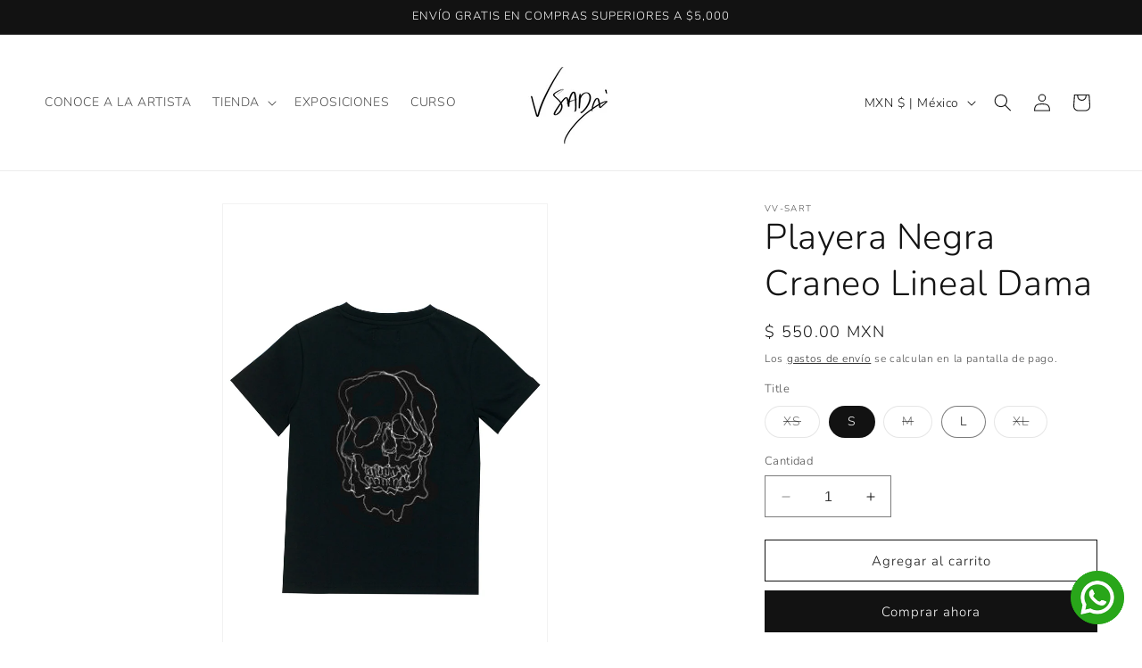

--- FILE ---
content_type: text/html; charset=utf-8
request_url: https://vvsart.com/products/playera-negra-craneo-lineal
body_size: 27457
content:
<!doctype html>
<html class="no-js" lang="es">
  <head>
    <meta charset="utf-8">
    <meta http-equiv="X-UA-Compatible" content="IE=edge">
    <meta name="viewport" content="width=device-width,initial-scale=1">
    <meta name="theme-color" content="">
    <link rel="canonical" href="https://vvsart.com/products/playera-negra-craneo-lineal"><link rel="preconnect" href="https://fonts.shopifycdn.com" crossorigin><title>
      Playera Negra Craneo Lineal Dama
 &ndash; vv-sart</title>

    
      <meta name="description" content="Luce creativo, chic y artístico con este diseño especial.  Para: Caballero Color Negro Tipo: Con Mangas Descripción: Playera impresa en tela Poliéster con Algodón *Entrega a domicilio dentro de la Ciudad de México con costo extra de $50.">
    

    

<meta property="og:site_name" content="vv-sart">
<meta property="og:url" content="https://vvsart.com/products/playera-negra-craneo-lineal">
<meta property="og:title" content="Playera Negra Craneo Lineal Dama">
<meta property="og:type" content="product">
<meta property="og:description" content="Luce creativo, chic y artístico con este diseño especial.  Para: Caballero Color Negro Tipo: Con Mangas Descripción: Playera impresa en tela Poliéster con Algodón *Entrega a domicilio dentro de la Ciudad de México con costo extra de $50."><meta property="og:image" content="http://vvsart.com/cdn/shop/products/4yk-tshirt_negra.jpg?v=1583344035">
  <meta property="og:image:secure_url" content="https://vvsart.com/cdn/shop/products/4yk-tshirt_negra.jpg?v=1583344035">
  <meta property="og:image:width" content="1851">
  <meta property="og:image:height" content="2787"><meta property="og:price:amount" content="550.00">
  <meta property="og:price:currency" content="MXN"><meta name="twitter:card" content="summary_large_image">
<meta name="twitter:title" content="Playera Negra Craneo Lineal Dama">
<meta name="twitter:description" content="Luce creativo, chic y artístico con este diseño especial.  Para: Caballero Color Negro Tipo: Con Mangas Descripción: Playera impresa en tela Poliéster con Algodón *Entrega a domicilio dentro de la Ciudad de México con costo extra de $50.">


    <script src="//vvsart.com/cdn/shop/t/6/assets/constants.js?v=58251544750838685771699469159" defer="defer"></script>
    <script src="//vvsart.com/cdn/shop/t/6/assets/pubsub.js?v=158357773527763999511699469159" defer="defer"></script>
    <script src="//vvsart.com/cdn/shop/t/6/assets/global.js?v=40820548392383841591699469159" defer="defer"></script><script src="//vvsart.com/cdn/shop/t/6/assets/animations.js?v=88693664871331136111699469158" defer="defer"></script><script>window.performance && window.performance.mark && window.performance.mark('shopify.content_for_header.start');</script><meta name="facebook-domain-verification" content="tokiou626oi1vhf1coeohrfwto6vyy">
<meta id="shopify-digital-wallet" name="shopify-digital-wallet" content="/32236732548/digital_wallets/dialog">
<meta name="shopify-checkout-api-token" content="a526dc559d253d113059a7d21cb3d8ce">
<meta id="in-context-paypal-metadata" data-shop-id="32236732548" data-venmo-supported="false" data-environment="production" data-locale="es_ES" data-paypal-v4="true" data-currency="MXN">
<link rel="alternate" type="application/json+oembed" href="https://vvsart.com/products/playera-negra-craneo-lineal.oembed">
<script async="async" src="/checkouts/internal/preloads.js?locale=es-MX"></script>
<script id="shopify-features" type="application/json">{"accessToken":"a526dc559d253d113059a7d21cb3d8ce","betas":["rich-media-storefront-analytics"],"domain":"vvsart.com","predictiveSearch":true,"shopId":32236732548,"locale":"es"}</script>
<script>var Shopify = Shopify || {};
Shopify.shop = "vv-sart.myshopify.com";
Shopify.locale = "es";
Shopify.currency = {"active":"MXN","rate":"1.0"};
Shopify.country = "MX";
Shopify.theme = {"name":"vvs - mvstudio","id":131662512284,"schema_name":"Dawn","schema_version":"12.0.0","theme_store_id":887,"role":"main"};
Shopify.theme.handle = "null";
Shopify.theme.style = {"id":null,"handle":null};
Shopify.cdnHost = "vvsart.com/cdn";
Shopify.routes = Shopify.routes || {};
Shopify.routes.root = "/";</script>
<script type="module">!function(o){(o.Shopify=o.Shopify||{}).modules=!0}(window);</script>
<script>!function(o){function n(){var o=[];function n(){o.push(Array.prototype.slice.apply(arguments))}return n.q=o,n}var t=o.Shopify=o.Shopify||{};t.loadFeatures=n(),t.autoloadFeatures=n()}(window);</script>
<script id="shop-js-analytics" type="application/json">{"pageType":"product"}</script>
<script defer="defer" async type="module" src="//vvsart.com/cdn/shopifycloud/shop-js/modules/v2/client.init-shop-cart-sync_BFpxDrjM.es.esm.js"></script>
<script defer="defer" async type="module" src="//vvsart.com/cdn/shopifycloud/shop-js/modules/v2/chunk.common_CnP21gUX.esm.js"></script>
<script defer="defer" async type="module" src="//vvsart.com/cdn/shopifycloud/shop-js/modules/v2/chunk.modal_D61HrJrg.esm.js"></script>
<script type="module">
  await import("//vvsart.com/cdn/shopifycloud/shop-js/modules/v2/client.init-shop-cart-sync_BFpxDrjM.es.esm.js");
await import("//vvsart.com/cdn/shopifycloud/shop-js/modules/v2/chunk.common_CnP21gUX.esm.js");
await import("//vvsart.com/cdn/shopifycloud/shop-js/modules/v2/chunk.modal_D61HrJrg.esm.js");

  window.Shopify.SignInWithShop?.initShopCartSync?.({"fedCMEnabled":true,"windoidEnabled":true});

</script>
<script>(function() {
  var isLoaded = false;
  function asyncLoad() {
    if (isLoaded) return;
    isLoaded = true;
    var urls = ["https:\/\/api.omegatheme.com\/facebook-chat\/facebook-chat.js?v=1606169715\u0026shop=vv-sart.myshopify.com","\/\/shopify.privy.com\/widget.js?shop=vv-sart.myshopify.com","https:\/\/storage.nfcube.com\/instafeed-0f54a7149aa7c46fa1491e7fc0b8850a.js?shop=vv-sart.myshopify.com"];
    for (var i = 0; i < urls.length; i++) {
      var s = document.createElement('script');
      s.type = 'text/javascript';
      s.async = true;
      s.src = urls[i];
      var x = document.getElementsByTagName('script')[0];
      x.parentNode.insertBefore(s, x);
    }
  };
  if(window.attachEvent) {
    window.attachEvent('onload', asyncLoad);
  } else {
    window.addEventListener('load', asyncLoad, false);
  }
})();</script>
<script id="__st">var __st={"a":32236732548,"offset":-21600,"reqid":"6c0ece2e-6b19-4782-9dcb-5ce7692c7380-1770116967","pageurl":"vvsart.com\/products\/playera-negra-craneo-lineal","u":"94efdcfd8d03","p":"product","rtyp":"product","rid":4636761227396};</script>
<script>window.ShopifyPaypalV4VisibilityTracking = true;</script>
<script id="captcha-bootstrap">!function(){'use strict';const t='contact',e='account',n='new_comment',o=[[t,t],['blogs',n],['comments',n],[t,'customer']],c=[[e,'customer_login'],[e,'guest_login'],[e,'recover_customer_password'],[e,'create_customer']],r=t=>t.map((([t,e])=>`form[action*='/${t}']:not([data-nocaptcha='true']) input[name='form_type'][value='${e}']`)).join(','),a=t=>()=>t?[...document.querySelectorAll(t)].map((t=>t.form)):[];function s(){const t=[...o],e=r(t);return a(e)}const i='password',u='form_key',d=['recaptcha-v3-token','g-recaptcha-response','h-captcha-response',i],f=()=>{try{return window.sessionStorage}catch{return}},m='__shopify_v',_=t=>t.elements[u];function p(t,e,n=!1){try{const o=window.sessionStorage,c=JSON.parse(o.getItem(e)),{data:r}=function(t){const{data:e,action:n}=t;return t[m]||n?{data:e,action:n}:{data:t,action:n}}(c);for(const[e,n]of Object.entries(r))t.elements[e]&&(t.elements[e].value=n);n&&o.removeItem(e)}catch(o){console.error('form repopulation failed',{error:o})}}const l='form_type',E='cptcha';function T(t){t.dataset[E]=!0}const w=window,h=w.document,L='Shopify',v='ce_forms',y='captcha';let A=!1;((t,e)=>{const n=(g='f06e6c50-85a8-45c8-87d0-21a2b65856fe',I='https://cdn.shopify.com/shopifycloud/storefront-forms-hcaptcha/ce_storefront_forms_captcha_hcaptcha.v1.5.2.iife.js',D={infoText:'Protegido por hCaptcha',privacyText:'Privacidad',termsText:'Términos'},(t,e,n)=>{const o=w[L][v],c=o.bindForm;if(c)return c(t,g,e,D).then(n);var r;o.q.push([[t,g,e,D],n]),r=I,A||(h.body.append(Object.assign(h.createElement('script'),{id:'captcha-provider',async:!0,src:r})),A=!0)});var g,I,D;w[L]=w[L]||{},w[L][v]=w[L][v]||{},w[L][v].q=[],w[L][y]=w[L][y]||{},w[L][y].protect=function(t,e){n(t,void 0,e),T(t)},Object.freeze(w[L][y]),function(t,e,n,w,h,L){const[v,y,A,g]=function(t,e,n){const i=e?o:[],u=t?c:[],d=[...i,...u],f=r(d),m=r(i),_=r(d.filter((([t,e])=>n.includes(e))));return[a(f),a(m),a(_),s()]}(w,h,L),I=t=>{const e=t.target;return e instanceof HTMLFormElement?e:e&&e.form},D=t=>v().includes(t);t.addEventListener('submit',(t=>{const e=I(t);if(!e)return;const n=D(e)&&!e.dataset.hcaptchaBound&&!e.dataset.recaptchaBound,o=_(e),c=g().includes(e)&&(!o||!o.value);(n||c)&&t.preventDefault(),c&&!n&&(function(t){try{if(!f())return;!function(t){const e=f();if(!e)return;const n=_(t);if(!n)return;const o=n.value;o&&e.removeItem(o)}(t);const e=Array.from(Array(32),(()=>Math.random().toString(36)[2])).join('');!function(t,e){_(t)||t.append(Object.assign(document.createElement('input'),{type:'hidden',name:u})),t.elements[u].value=e}(t,e),function(t,e){const n=f();if(!n)return;const o=[...t.querySelectorAll(`input[type='${i}']`)].map((({name:t})=>t)),c=[...d,...o],r={};for(const[a,s]of new FormData(t).entries())c.includes(a)||(r[a]=s);n.setItem(e,JSON.stringify({[m]:1,action:t.action,data:r}))}(t,e)}catch(e){console.error('failed to persist form',e)}}(e),e.submit())}));const S=(t,e)=>{t&&!t.dataset[E]&&(n(t,e.some((e=>e===t))),T(t))};for(const o of['focusin','change'])t.addEventListener(o,(t=>{const e=I(t);D(e)&&S(e,y())}));const B=e.get('form_key'),M=e.get(l),P=B&&M;t.addEventListener('DOMContentLoaded',(()=>{const t=y();if(P)for(const e of t)e.elements[l].value===M&&p(e,B);[...new Set([...A(),...v().filter((t=>'true'===t.dataset.shopifyCaptcha))])].forEach((e=>S(e,t)))}))}(h,new URLSearchParams(w.location.search),n,t,e,['guest_login'])})(!0,!0)}();</script>
<script integrity="sha256-4kQ18oKyAcykRKYeNunJcIwy7WH5gtpwJnB7kiuLZ1E=" data-source-attribution="shopify.loadfeatures" defer="defer" src="//vvsart.com/cdn/shopifycloud/storefront/assets/storefront/load_feature-a0a9edcb.js" crossorigin="anonymous"></script>
<script data-source-attribution="shopify.dynamic_checkout.dynamic.init">var Shopify=Shopify||{};Shopify.PaymentButton=Shopify.PaymentButton||{isStorefrontPortableWallets:!0,init:function(){window.Shopify.PaymentButton.init=function(){};var t=document.createElement("script");t.src="https://vvsart.com/cdn/shopifycloud/portable-wallets/latest/portable-wallets.es.js",t.type="module",document.head.appendChild(t)}};
</script>
<script data-source-attribution="shopify.dynamic_checkout.buyer_consent">
  function portableWalletsHideBuyerConsent(e){var t=document.getElementById("shopify-buyer-consent"),n=document.getElementById("shopify-subscription-policy-button");t&&n&&(t.classList.add("hidden"),t.setAttribute("aria-hidden","true"),n.removeEventListener("click",e))}function portableWalletsShowBuyerConsent(e){var t=document.getElementById("shopify-buyer-consent"),n=document.getElementById("shopify-subscription-policy-button");t&&n&&(t.classList.remove("hidden"),t.removeAttribute("aria-hidden"),n.addEventListener("click",e))}window.Shopify?.PaymentButton&&(window.Shopify.PaymentButton.hideBuyerConsent=portableWalletsHideBuyerConsent,window.Shopify.PaymentButton.showBuyerConsent=portableWalletsShowBuyerConsent);
</script>
<script>
  function portableWalletsCleanup(e){e&&e.src&&console.error("Failed to load portable wallets script "+e.src);var t=document.querySelectorAll("shopify-accelerated-checkout .shopify-payment-button__skeleton, shopify-accelerated-checkout-cart .wallet-cart-button__skeleton"),e=document.getElementById("shopify-buyer-consent");for(let e=0;e<t.length;e++)t[e].remove();e&&e.remove()}function portableWalletsNotLoadedAsModule(e){e instanceof ErrorEvent&&"string"==typeof e.message&&e.message.includes("import.meta")&&"string"==typeof e.filename&&e.filename.includes("portable-wallets")&&(window.removeEventListener("error",portableWalletsNotLoadedAsModule),window.Shopify.PaymentButton.failedToLoad=e,"loading"===document.readyState?document.addEventListener("DOMContentLoaded",window.Shopify.PaymentButton.init):window.Shopify.PaymentButton.init())}window.addEventListener("error",portableWalletsNotLoadedAsModule);
</script>

<script type="module" src="https://vvsart.com/cdn/shopifycloud/portable-wallets/latest/portable-wallets.es.js" onError="portableWalletsCleanup(this)" crossorigin="anonymous"></script>
<script nomodule>
  document.addEventListener("DOMContentLoaded", portableWalletsCleanup);
</script>

<link id="shopify-accelerated-checkout-styles" rel="stylesheet" media="screen" href="https://vvsart.com/cdn/shopifycloud/portable-wallets/latest/accelerated-checkout-backwards-compat.css" crossorigin="anonymous">
<style id="shopify-accelerated-checkout-cart">
        #shopify-buyer-consent {
  margin-top: 1em;
  display: inline-block;
  width: 100%;
}

#shopify-buyer-consent.hidden {
  display: none;
}

#shopify-subscription-policy-button {
  background: none;
  border: none;
  padding: 0;
  text-decoration: underline;
  font-size: inherit;
  cursor: pointer;
}

#shopify-subscription-policy-button::before {
  box-shadow: none;
}

      </style>
<script id="sections-script" data-sections="header" defer="defer" src="//vvsart.com/cdn/shop/t/6/compiled_assets/scripts.js?v=1160"></script>
<script>window.performance && window.performance.mark && window.performance.mark('shopify.content_for_header.end');</script>


    <style data-shopify>
      @font-face {
  font-family: Nunito;
  font-weight: 300;
  font-style: normal;
  font-display: swap;
  src: url("//vvsart.com/cdn/fonts/nunito/nunito_n3.c1d7c2242f5519d084eafc479d7cc132bcc8c480.woff2") format("woff2"),
       url("//vvsart.com/cdn/fonts/nunito/nunito_n3.d543cae3671591d99f8b7ed9ea9ca8387fc73b09.woff") format("woff");
}

      @font-face {
  font-family: Nunito;
  font-weight: 700;
  font-style: normal;
  font-display: swap;
  src: url("//vvsart.com/cdn/fonts/nunito/nunito_n7.37cf9b8cf43b3322f7e6e13ad2aad62ab5dc9109.woff2") format("woff2"),
       url("//vvsart.com/cdn/fonts/nunito/nunito_n7.45cfcfadc6630011252d54d5f5a2c7c98f60d5de.woff") format("woff");
}

      @font-face {
  font-family: Nunito;
  font-weight: 300;
  font-style: italic;
  font-display: swap;
  src: url("//vvsart.com/cdn/fonts/nunito/nunito_i3.11db3ddffd5485d801b7a5d8a24c3b0e446751f1.woff2") format("woff2"),
       url("//vvsart.com/cdn/fonts/nunito/nunito_i3.7f37c552f86f3fb4c0aae0353840b033f9f464a0.woff") format("woff");
}

      @font-face {
  font-family: Nunito;
  font-weight: 700;
  font-style: italic;
  font-display: swap;
  src: url("//vvsart.com/cdn/fonts/nunito/nunito_i7.3f8ba2027bc9ceb1b1764ecab15bae73f86c4632.woff2") format("woff2"),
       url("//vvsart.com/cdn/fonts/nunito/nunito_i7.82bfb5f86ec77ada3c9f660da22064c2e46e1469.woff") format("woff");
}

      @font-face {
  font-family: Nunito;
  font-weight: 300;
  font-style: normal;
  font-display: swap;
  src: url("//vvsart.com/cdn/fonts/nunito/nunito_n3.c1d7c2242f5519d084eafc479d7cc132bcc8c480.woff2") format("woff2"),
       url("//vvsart.com/cdn/fonts/nunito/nunito_n3.d543cae3671591d99f8b7ed9ea9ca8387fc73b09.woff") format("woff");
}


      
        :root,
        .color-background-1 {
          --color-background: 255,255,255;
        
          --gradient-background: #ffffff;
        

        

        --color-foreground: 18,18,18;
        --color-background-contrast: 191,191,191;
        --color-shadow: 18,18,18;
        --color-button: 18,18,18;
        --color-button-text: 255,255,255;
        --color-secondary-button: 255,255,255;
        --color-secondary-button-text: 18,18,18;
        --color-link: 18,18,18;
        --color-badge-foreground: 18,18,18;
        --color-badge-background: 255,255,255;
        --color-badge-border: 18,18,18;
        --payment-terms-background-color: rgb(255 255 255);
      }
      
        
        .color-background-2 {
          --color-background: 18,18,18;
        
          --gradient-background: #121212;
        

        

        --color-foreground: 255,255,255;
        --color-background-contrast: 146,146,146;
        --color-shadow: 18,18,18;
        --color-button: 18,18,18;
        --color-button-text: 243,243,243;
        --color-secondary-button: 18,18,18;
        --color-secondary-button-text: 18,18,18;
        --color-link: 18,18,18;
        --color-badge-foreground: 255,255,255;
        --color-badge-background: 18,18,18;
        --color-badge-border: 255,255,255;
        --payment-terms-background-color: rgb(18 18 18);
      }
      
        
        .color-inverse {
          --color-background: 36,40,51;
        
          --gradient-background: #242833;
        

        

        --color-foreground: 255,255,255;
        --color-background-contrast: 47,52,66;
        --color-shadow: 18,18,18;
        --color-button: 255,255,255;
        --color-button-text: 0,0,0;
        --color-secondary-button: 36,40,51;
        --color-secondary-button-text: 255,255,255;
        --color-link: 255,255,255;
        --color-badge-foreground: 255,255,255;
        --color-badge-background: 36,40,51;
        --color-badge-border: 255,255,255;
        --payment-terms-background-color: rgb(36 40 51);
      }
      
        
        .color-accent-1 {
          --color-background: 18,18,18;
        
          --gradient-background: #121212;
        

        

        --color-foreground: 255,255,255;
        --color-background-contrast: 146,146,146;
        --color-shadow: 18,18,18;
        --color-button: 255,255,255;
        --color-button-text: 18,18,18;
        --color-secondary-button: 18,18,18;
        --color-secondary-button-text: 255,255,255;
        --color-link: 255,255,255;
        --color-badge-foreground: 255,255,255;
        --color-badge-background: 18,18,18;
        --color-badge-border: 255,255,255;
        --payment-terms-background-color: rgb(18 18 18);
      }
      
        
        .color-accent-2 {
          --color-background: 51,79,180;
        
          --gradient-background: #334fb4;
        

        

        --color-foreground: 255,255,255;
        --color-background-contrast: 23,35,81;
        --color-shadow: 18,18,18;
        --color-button: 255,255,255;
        --color-button-text: 51,79,180;
        --color-secondary-button: 51,79,180;
        --color-secondary-button-text: 255,255,255;
        --color-link: 255,255,255;
        --color-badge-foreground: 255,255,255;
        --color-badge-background: 51,79,180;
        --color-badge-border: 255,255,255;
        --payment-terms-background-color: rgb(51 79 180);
      }
      

      body, .color-background-1, .color-background-2, .color-inverse, .color-accent-1, .color-accent-2 {
        color: rgba(var(--color-foreground), 0.75);
        background-color: rgb(var(--color-background));
      }

      :root {
        --font-body-family: Nunito, sans-serif;
        --font-body-style: normal;
        --font-body-weight: 300;
        --font-body-weight-bold: 600;

        --font-heading-family: Nunito, sans-serif;
        --font-heading-style: normal;
        --font-heading-weight: 300;

        --font-body-scale: 1.0;
        --font-heading-scale: 1.0;

        --media-padding: px;
        --media-border-opacity: 0.05;
        --media-border-width: 1px;
        --media-radius: 0px;
        --media-shadow-opacity: 0.0;
        --media-shadow-horizontal-offset: 0px;
        --media-shadow-vertical-offset: 4px;
        --media-shadow-blur-radius: 5px;
        --media-shadow-visible: 0;

        --page-width: 140rem;
        --page-width-margin: 0rem;

        --product-card-image-padding: 0.0rem;
        --product-card-corner-radius: 0.0rem;
        --product-card-text-alignment: left;
        --product-card-border-width: 0.0rem;
        --product-card-border-opacity: 0.1;
        --product-card-shadow-opacity: 0.0;
        --product-card-shadow-visible: 0;
        --product-card-shadow-horizontal-offset: 0.0rem;
        --product-card-shadow-vertical-offset: 0.4rem;
        --product-card-shadow-blur-radius: 0.5rem;

        --collection-card-image-padding: 0.0rem;
        --collection-card-corner-radius: 0.0rem;
        --collection-card-text-alignment: left;
        --collection-card-border-width: 0.0rem;
        --collection-card-border-opacity: 0.1;
        --collection-card-shadow-opacity: 0.0;
        --collection-card-shadow-visible: 0;
        --collection-card-shadow-horizontal-offset: 0.0rem;
        --collection-card-shadow-vertical-offset: 0.4rem;
        --collection-card-shadow-blur-radius: 0.5rem;

        --blog-card-image-padding: 0.0rem;
        --blog-card-corner-radius: 0.0rem;
        --blog-card-text-alignment: left;
        --blog-card-border-width: 0.0rem;
        --blog-card-border-opacity: 0.1;
        --blog-card-shadow-opacity: 0.0;
        --blog-card-shadow-visible: 0;
        --blog-card-shadow-horizontal-offset: 0.0rem;
        --blog-card-shadow-vertical-offset: 0.4rem;
        --blog-card-shadow-blur-radius: 0.5rem;

        --badge-corner-radius: 4.0rem;

        --popup-border-width: 1px;
        --popup-border-opacity: 0.1;
        --popup-corner-radius: 0px;
        --popup-shadow-opacity: 0.05;
        --popup-shadow-horizontal-offset: 0px;
        --popup-shadow-vertical-offset: 4px;
        --popup-shadow-blur-radius: 5px;

        --drawer-border-width: 1px;
        --drawer-border-opacity: 0.1;
        --drawer-shadow-opacity: 0.0;
        --drawer-shadow-horizontal-offset: 0px;
        --drawer-shadow-vertical-offset: 4px;
        --drawer-shadow-blur-radius: 5px;

        --spacing-sections-desktop: 0px;
        --spacing-sections-mobile: 0px;

        --grid-desktop-vertical-spacing: 8px;
        --grid-desktop-horizontal-spacing: 8px;
        --grid-mobile-vertical-spacing: 4px;
        --grid-mobile-horizontal-spacing: 4px;

        --text-boxes-border-opacity: 0.1;
        --text-boxes-border-width: 0px;
        --text-boxes-radius: 0px;
        --text-boxes-shadow-opacity: 0.0;
        --text-boxes-shadow-visible: 0;
        --text-boxes-shadow-horizontal-offset: 0px;
        --text-boxes-shadow-vertical-offset: 4px;
        --text-boxes-shadow-blur-radius: 5px;

        --buttons-radius: 0px;
        --buttons-radius-outset: 0px;
        --buttons-border-width: 1px;
        --buttons-border-opacity: 1.0;
        --buttons-shadow-opacity: 0.0;
        --buttons-shadow-visible: 0;
        --buttons-shadow-horizontal-offset: 0px;
        --buttons-shadow-vertical-offset: 4px;
        --buttons-shadow-blur-radius: 5px;
        --buttons-border-offset: 0px;

        --inputs-radius: 0px;
        --inputs-border-width: 1px;
        --inputs-border-opacity: 0.55;
        --inputs-shadow-opacity: 0.0;
        --inputs-shadow-horizontal-offset: 0px;
        --inputs-margin-offset: 0px;
        --inputs-shadow-vertical-offset: 4px;
        --inputs-shadow-blur-radius: 5px;
        --inputs-radius-outset: 0px;

        --variant-pills-radius: 40px;
        --variant-pills-border-width: 1px;
        --variant-pills-border-opacity: 0.55;
        --variant-pills-shadow-opacity: 0.0;
        --variant-pills-shadow-horizontal-offset: 0px;
        --variant-pills-shadow-vertical-offset: 4px;
        --variant-pills-shadow-blur-radius: 5px;
      }

      *,
      *::before,
      *::after {
        box-sizing: inherit;
      }

      html {
        box-sizing: border-box;
        font-size: calc(var(--font-body-scale) * 62.5%);
        height: 100%;
      }

      body {
        display: grid;
        grid-template-rows: auto auto 1fr auto;
        grid-template-columns: 100%;
        min-height: 100%;
        margin: 0;
        font-size: 1.5rem;
        letter-spacing: 0.06rem;
        line-height: calc(1 + 0.8 / var(--font-body-scale));
        font-family: var(--font-body-family);
        font-style: var(--font-body-style);
        font-weight: var(--font-body-weight);
      }

      @media screen and (min-width: 750px) {
        body {
          font-size: 1.6rem;
        }
      }
    </style>

    <link href="//vvsart.com/cdn/shop/t/6/assets/base.css?v=22615539281115885671699469158" rel="stylesheet" type="text/css" media="all" />
<link rel="preload" as="font" href="//vvsart.com/cdn/fonts/nunito/nunito_n3.c1d7c2242f5519d084eafc479d7cc132bcc8c480.woff2" type="font/woff2" crossorigin><link rel="preload" as="font" href="//vvsart.com/cdn/fonts/nunito/nunito_n3.c1d7c2242f5519d084eafc479d7cc132bcc8c480.woff2" type="font/woff2" crossorigin><link href="//vvsart.com/cdn/shop/t/6/assets/component-localization-form.css?v=143319823105703127341699469158" rel="stylesheet" type="text/css" media="all" />
      <script src="//vvsart.com/cdn/shop/t/6/assets/localization-form.js?v=161644695336821385561699469159" defer="defer"></script><link
        rel="stylesheet"
        href="//vvsart.com/cdn/shop/t/6/assets/component-predictive-search.css?v=118923337488134913561699469159"
        media="print"
        onload="this.media='all'"
      ><script>
      document.documentElement.className = document.documentElement.className.replace('no-js', 'js');
      if (Shopify.designMode) {
        document.documentElement.classList.add('shopify-design-mode');
      }
    </script>
  <script src="https://cdn.shopify.com/extensions/6646ada4-f051-4e84-a3fc-5a62d4e4013b/forms-2302/assets/shopify-forms-loader.js" type="text/javascript" defer="defer"></script>
<link href="https://monorail-edge.shopifysvc.com" rel="dns-prefetch">
<script>(function(){if ("sendBeacon" in navigator && "performance" in window) {try {var session_token_from_headers = performance.getEntriesByType('navigation')[0].serverTiming.find(x => x.name == '_s').description;} catch {var session_token_from_headers = undefined;}var session_cookie_matches = document.cookie.match(/_shopify_s=([^;]*)/);var session_token_from_cookie = session_cookie_matches && session_cookie_matches.length === 2 ? session_cookie_matches[1] : "";var session_token = session_token_from_headers || session_token_from_cookie || "";function handle_abandonment_event(e) {var entries = performance.getEntries().filter(function(entry) {return /monorail-edge.shopifysvc.com/.test(entry.name);});if (!window.abandonment_tracked && entries.length === 0) {window.abandonment_tracked = true;var currentMs = Date.now();var navigation_start = performance.timing.navigationStart;var payload = {shop_id: 32236732548,url: window.location.href,navigation_start,duration: currentMs - navigation_start,session_token,page_type: "product"};window.navigator.sendBeacon("https://monorail-edge.shopifysvc.com/v1/produce", JSON.stringify({schema_id: "online_store_buyer_site_abandonment/1.1",payload: payload,metadata: {event_created_at_ms: currentMs,event_sent_at_ms: currentMs}}));}}window.addEventListener('pagehide', handle_abandonment_event);}}());</script>
<script id="web-pixels-manager-setup">(function e(e,d,r,n,o){if(void 0===o&&(o={}),!Boolean(null===(a=null===(i=window.Shopify)||void 0===i?void 0:i.analytics)||void 0===a?void 0:a.replayQueue)){var i,a;window.Shopify=window.Shopify||{};var t=window.Shopify;t.analytics=t.analytics||{};var s=t.analytics;s.replayQueue=[],s.publish=function(e,d,r){return s.replayQueue.push([e,d,r]),!0};try{self.performance.mark("wpm:start")}catch(e){}var l=function(){var e={modern:/Edge?\/(1{2}[4-9]|1[2-9]\d|[2-9]\d{2}|\d{4,})\.\d+(\.\d+|)|Firefox\/(1{2}[4-9]|1[2-9]\d|[2-9]\d{2}|\d{4,})\.\d+(\.\d+|)|Chrom(ium|e)\/(9{2}|\d{3,})\.\d+(\.\d+|)|(Maci|X1{2}).+ Version\/(15\.\d+|(1[6-9]|[2-9]\d|\d{3,})\.\d+)([,.]\d+|)( \(\w+\)|)( Mobile\/\w+|) Safari\/|Chrome.+OPR\/(9{2}|\d{3,})\.\d+\.\d+|(CPU[ +]OS|iPhone[ +]OS|CPU[ +]iPhone|CPU IPhone OS|CPU iPad OS)[ +]+(15[._]\d+|(1[6-9]|[2-9]\d|\d{3,})[._]\d+)([._]\d+|)|Android:?[ /-](13[3-9]|1[4-9]\d|[2-9]\d{2}|\d{4,})(\.\d+|)(\.\d+|)|Android.+Firefox\/(13[5-9]|1[4-9]\d|[2-9]\d{2}|\d{4,})\.\d+(\.\d+|)|Android.+Chrom(ium|e)\/(13[3-9]|1[4-9]\d|[2-9]\d{2}|\d{4,})\.\d+(\.\d+|)|SamsungBrowser\/([2-9]\d|\d{3,})\.\d+/,legacy:/Edge?\/(1[6-9]|[2-9]\d|\d{3,})\.\d+(\.\d+|)|Firefox\/(5[4-9]|[6-9]\d|\d{3,})\.\d+(\.\d+|)|Chrom(ium|e)\/(5[1-9]|[6-9]\d|\d{3,})\.\d+(\.\d+|)([\d.]+$|.*Safari\/(?![\d.]+ Edge\/[\d.]+$))|(Maci|X1{2}).+ Version\/(10\.\d+|(1[1-9]|[2-9]\d|\d{3,})\.\d+)([,.]\d+|)( \(\w+\)|)( Mobile\/\w+|) Safari\/|Chrome.+OPR\/(3[89]|[4-9]\d|\d{3,})\.\d+\.\d+|(CPU[ +]OS|iPhone[ +]OS|CPU[ +]iPhone|CPU IPhone OS|CPU iPad OS)[ +]+(10[._]\d+|(1[1-9]|[2-9]\d|\d{3,})[._]\d+)([._]\d+|)|Android:?[ /-](13[3-9]|1[4-9]\d|[2-9]\d{2}|\d{4,})(\.\d+|)(\.\d+|)|Mobile Safari.+OPR\/([89]\d|\d{3,})\.\d+\.\d+|Android.+Firefox\/(13[5-9]|1[4-9]\d|[2-9]\d{2}|\d{4,})\.\d+(\.\d+|)|Android.+Chrom(ium|e)\/(13[3-9]|1[4-9]\d|[2-9]\d{2}|\d{4,})\.\d+(\.\d+|)|Android.+(UC? ?Browser|UCWEB|U3)[ /]?(15\.([5-9]|\d{2,})|(1[6-9]|[2-9]\d|\d{3,})\.\d+)\.\d+|SamsungBrowser\/(5\.\d+|([6-9]|\d{2,})\.\d+)|Android.+MQ{2}Browser\/(14(\.(9|\d{2,})|)|(1[5-9]|[2-9]\d|\d{3,})(\.\d+|))(\.\d+|)|K[Aa][Ii]OS\/(3\.\d+|([4-9]|\d{2,})\.\d+)(\.\d+|)/},d=e.modern,r=e.legacy,n=navigator.userAgent;return n.match(d)?"modern":n.match(r)?"legacy":"unknown"}(),u="modern"===l?"modern":"legacy",c=(null!=n?n:{modern:"",legacy:""})[u],f=function(e){return[e.baseUrl,"/wpm","/b",e.hashVersion,"modern"===e.buildTarget?"m":"l",".js"].join("")}({baseUrl:d,hashVersion:r,buildTarget:u}),m=function(e){var d=e.version,r=e.bundleTarget,n=e.surface,o=e.pageUrl,i=e.monorailEndpoint;return{emit:function(e){var a=e.status,t=e.errorMsg,s=(new Date).getTime(),l=JSON.stringify({metadata:{event_sent_at_ms:s},events:[{schema_id:"web_pixels_manager_load/3.1",payload:{version:d,bundle_target:r,page_url:o,status:a,surface:n,error_msg:t},metadata:{event_created_at_ms:s}}]});if(!i)return console&&console.warn&&console.warn("[Web Pixels Manager] No Monorail endpoint provided, skipping logging."),!1;try{return self.navigator.sendBeacon.bind(self.navigator)(i,l)}catch(e){}var u=new XMLHttpRequest;try{return u.open("POST",i,!0),u.setRequestHeader("Content-Type","text/plain"),u.send(l),!0}catch(e){return console&&console.warn&&console.warn("[Web Pixels Manager] Got an unhandled error while logging to Monorail."),!1}}}}({version:r,bundleTarget:l,surface:e.surface,pageUrl:self.location.href,monorailEndpoint:e.monorailEndpoint});try{o.browserTarget=l,function(e){var d=e.src,r=e.async,n=void 0===r||r,o=e.onload,i=e.onerror,a=e.sri,t=e.scriptDataAttributes,s=void 0===t?{}:t,l=document.createElement("script"),u=document.querySelector("head"),c=document.querySelector("body");if(l.async=n,l.src=d,a&&(l.integrity=a,l.crossOrigin="anonymous"),s)for(var f in s)if(Object.prototype.hasOwnProperty.call(s,f))try{l.dataset[f]=s[f]}catch(e){}if(o&&l.addEventListener("load",o),i&&l.addEventListener("error",i),u)u.appendChild(l);else{if(!c)throw new Error("Did not find a head or body element to append the script");c.appendChild(l)}}({src:f,async:!0,onload:function(){if(!function(){var e,d;return Boolean(null===(d=null===(e=window.Shopify)||void 0===e?void 0:e.analytics)||void 0===d?void 0:d.initialized)}()){var d=window.webPixelsManager.init(e)||void 0;if(d){var r=window.Shopify.analytics;r.replayQueue.forEach((function(e){var r=e[0],n=e[1],o=e[2];d.publishCustomEvent(r,n,o)})),r.replayQueue=[],r.publish=d.publishCustomEvent,r.visitor=d.visitor,r.initialized=!0}}},onerror:function(){return m.emit({status:"failed",errorMsg:"".concat(f," has failed to load")})},sri:function(e){var d=/^sha384-[A-Za-z0-9+/=]+$/;return"string"==typeof e&&d.test(e)}(c)?c:"",scriptDataAttributes:o}),m.emit({status:"loading"})}catch(e){m.emit({status:"failed",errorMsg:(null==e?void 0:e.message)||"Unknown error"})}}})({shopId: 32236732548,storefrontBaseUrl: "https://vvsart.com",extensionsBaseUrl: "https://extensions.shopifycdn.com/cdn/shopifycloud/web-pixels-manager",monorailEndpoint: "https://monorail-edge.shopifysvc.com/unstable/produce_batch",surface: "storefront-renderer",enabledBetaFlags: ["2dca8a86"],webPixelsConfigList: [{"id":"575766684","configuration":"{\"config\":\"{\\\"pixel_id\\\":\\\"AW-460874450\\\",\\\"gtag_events\\\":[{\\\"type\\\":\\\"page_view\\\",\\\"action_label\\\":\\\"AW-460874450\\\/HjH8CK-fjccCENLF4dsB\\\"},{\\\"type\\\":\\\"purchase\\\",\\\"action_label\\\":\\\"AW-460874450\\\/ybLVCLKfjccCENLF4dsB\\\"},{\\\"type\\\":\\\"view_item\\\",\\\"action_label\\\":\\\"AW-460874450\\\/1Bw_CLWfjccCENLF4dsB\\\"},{\\\"type\\\":\\\"add_to_cart\\\",\\\"action_label\\\":\\\"AW-460874450\\\/IqVICLifjccCENLF4dsB\\\"},{\\\"type\\\":\\\"begin_checkout\\\",\\\"action_label\\\":\\\"AW-460874450\\\/Rj6iCLufjccCENLF4dsB\\\"},{\\\"type\\\":\\\"search\\\",\\\"action_label\\\":\\\"AW-460874450\\\/np8-CL6fjccCENLF4dsB\\\"},{\\\"type\\\":\\\"add_payment_info\\\",\\\"action_label\\\":\\\"AW-460874450\\\/PRUcCMGfjccCENLF4dsB\\\"}],\\\"enable_monitoring_mode\\\":false}\"}","eventPayloadVersion":"v1","runtimeContext":"OPEN","scriptVersion":"b2a88bafab3e21179ed38636efcd8a93","type":"APP","apiClientId":1780363,"privacyPurposes":[],"dataSharingAdjustments":{"protectedCustomerApprovalScopes":["read_customer_address","read_customer_email","read_customer_name","read_customer_personal_data","read_customer_phone"]}},{"id":"149520540","configuration":"{\"pixel_id\":\"748614148984432\",\"pixel_type\":\"facebook_pixel\",\"metaapp_system_user_token\":\"-\"}","eventPayloadVersion":"v1","runtimeContext":"OPEN","scriptVersion":"ca16bc87fe92b6042fbaa3acc2fbdaa6","type":"APP","apiClientId":2329312,"privacyPurposes":["ANALYTICS","MARKETING","SALE_OF_DATA"],"dataSharingAdjustments":{"protectedCustomerApprovalScopes":["read_customer_address","read_customer_email","read_customer_name","read_customer_personal_data","read_customer_phone"]}},{"id":"91127964","eventPayloadVersion":"v1","runtimeContext":"LAX","scriptVersion":"1","type":"CUSTOM","privacyPurposes":["ANALYTICS"],"name":"Google Analytics tag (migrated)"},{"id":"shopify-app-pixel","configuration":"{}","eventPayloadVersion":"v1","runtimeContext":"STRICT","scriptVersion":"0450","apiClientId":"shopify-pixel","type":"APP","privacyPurposes":["ANALYTICS","MARKETING"]},{"id":"shopify-custom-pixel","eventPayloadVersion":"v1","runtimeContext":"LAX","scriptVersion":"0450","apiClientId":"shopify-pixel","type":"CUSTOM","privacyPurposes":["ANALYTICS","MARKETING"]}],isMerchantRequest: false,initData: {"shop":{"name":"vv-sart","paymentSettings":{"currencyCode":"MXN"},"myshopifyDomain":"vv-sart.myshopify.com","countryCode":"MX","storefrontUrl":"https:\/\/vvsart.com"},"customer":null,"cart":null,"checkout":null,"productVariants":[{"price":{"amount":550.0,"currencyCode":"MXN"},"product":{"title":"Playera Negra Craneo Lineal Dama","vendor":"vv-sart","id":"4636761227396","untranslatedTitle":"Playera Negra Craneo Lineal Dama","url":"\/products\/playera-negra-craneo-lineal","type":"Playeras"},"id":"32554355720324","image":{"src":"\/\/vvsart.com\/cdn\/shop\/products\/4yk-tshirt_negra.jpg?v=1583344035"},"sku":"","title":"XS","untranslatedTitle":"XS"},{"price":{"amount":550.0,"currencyCode":"MXN"},"product":{"title":"Playera Negra Craneo Lineal Dama","vendor":"vv-sart","id":"4636761227396","untranslatedTitle":"Playera Negra Craneo Lineal Dama","url":"\/products\/playera-negra-craneo-lineal","type":"Playeras"},"id":"32554355753092","image":{"src":"\/\/vvsart.com\/cdn\/shop\/products\/4yk-tshirt_negra.jpg?v=1583344035"},"sku":"","title":"S","untranslatedTitle":"S"},{"price":{"amount":550.0,"currencyCode":"MXN"},"product":{"title":"Playera Negra Craneo Lineal Dama","vendor":"vv-sart","id":"4636761227396","untranslatedTitle":"Playera Negra Craneo Lineal Dama","url":"\/products\/playera-negra-craneo-lineal","type":"Playeras"},"id":"32554355785860","image":{"src":"\/\/vvsart.com\/cdn\/shop\/products\/4yk-tshirt_negra.jpg?v=1583344035"},"sku":"","title":"M","untranslatedTitle":"M"},{"price":{"amount":550.0,"currencyCode":"MXN"},"product":{"title":"Playera Negra Craneo Lineal Dama","vendor":"vv-sart","id":"4636761227396","untranslatedTitle":"Playera Negra Craneo Lineal Dama","url":"\/products\/playera-negra-craneo-lineal","type":"Playeras"},"id":"32554355818628","image":{"src":"\/\/vvsart.com\/cdn\/shop\/products\/4yk-tshirt_negra.jpg?v=1583344035"},"sku":"","title":"L","untranslatedTitle":"L"},{"price":{"amount":550.0,"currencyCode":"MXN"},"product":{"title":"Playera Negra Craneo Lineal Dama","vendor":"vv-sart","id":"4636761227396","untranslatedTitle":"Playera Negra Craneo Lineal Dama","url":"\/products\/playera-negra-craneo-lineal","type":"Playeras"},"id":"32554355884164","image":{"src":"\/\/vvsart.com\/cdn\/shop\/products\/4yk-tshirt_negra.jpg?v=1583344035"},"sku":"","title":"XL","untranslatedTitle":"XL"}],"purchasingCompany":null},},"https://vvsart.com/cdn","3918e4e0wbf3ac3cepc5707306mb02b36c6",{"modern":"","legacy":""},{"shopId":"32236732548","storefrontBaseUrl":"https:\/\/vvsart.com","extensionBaseUrl":"https:\/\/extensions.shopifycdn.com\/cdn\/shopifycloud\/web-pixels-manager","surface":"storefront-renderer","enabledBetaFlags":"[\"2dca8a86\"]","isMerchantRequest":"false","hashVersion":"3918e4e0wbf3ac3cepc5707306mb02b36c6","publish":"custom","events":"[[\"page_viewed\",{}],[\"product_viewed\",{\"productVariant\":{\"price\":{\"amount\":550.0,\"currencyCode\":\"MXN\"},\"product\":{\"title\":\"Playera Negra Craneo Lineal Dama\",\"vendor\":\"vv-sart\",\"id\":\"4636761227396\",\"untranslatedTitle\":\"Playera Negra Craneo Lineal Dama\",\"url\":\"\/products\/playera-negra-craneo-lineal\",\"type\":\"Playeras\"},\"id\":\"32554355753092\",\"image\":{\"src\":\"\/\/vvsart.com\/cdn\/shop\/products\/4yk-tshirt_negra.jpg?v=1583344035\"},\"sku\":\"\",\"title\":\"S\",\"untranslatedTitle\":\"S\"}}]]"});</script><script>
  window.ShopifyAnalytics = window.ShopifyAnalytics || {};
  window.ShopifyAnalytics.meta = window.ShopifyAnalytics.meta || {};
  window.ShopifyAnalytics.meta.currency = 'MXN';
  var meta = {"product":{"id":4636761227396,"gid":"gid:\/\/shopify\/Product\/4636761227396","vendor":"vv-sart","type":"Playeras","handle":"playera-negra-craneo-lineal","variants":[{"id":32554355720324,"price":55000,"name":"Playera Negra Craneo Lineal Dama - XS","public_title":"XS","sku":""},{"id":32554355753092,"price":55000,"name":"Playera Negra Craneo Lineal Dama - S","public_title":"S","sku":""},{"id":32554355785860,"price":55000,"name":"Playera Negra Craneo Lineal Dama - M","public_title":"M","sku":""},{"id":32554355818628,"price":55000,"name":"Playera Negra Craneo Lineal Dama - L","public_title":"L","sku":""},{"id":32554355884164,"price":55000,"name":"Playera Negra Craneo Lineal Dama - XL","public_title":"XL","sku":""}],"remote":false},"page":{"pageType":"product","resourceType":"product","resourceId":4636761227396,"requestId":"6c0ece2e-6b19-4782-9dcb-5ce7692c7380-1770116967"}};
  for (var attr in meta) {
    window.ShopifyAnalytics.meta[attr] = meta[attr];
  }
</script>
<script class="analytics">
  (function () {
    var customDocumentWrite = function(content) {
      var jquery = null;

      if (window.jQuery) {
        jquery = window.jQuery;
      } else if (window.Checkout && window.Checkout.$) {
        jquery = window.Checkout.$;
      }

      if (jquery) {
        jquery('body').append(content);
      }
    };

    var hasLoggedConversion = function(token) {
      if (token) {
        return document.cookie.indexOf('loggedConversion=' + token) !== -1;
      }
      return false;
    }

    var setCookieIfConversion = function(token) {
      if (token) {
        var twoMonthsFromNow = new Date(Date.now());
        twoMonthsFromNow.setMonth(twoMonthsFromNow.getMonth() + 2);

        document.cookie = 'loggedConversion=' + token + '; expires=' + twoMonthsFromNow;
      }
    }

    var trekkie = window.ShopifyAnalytics.lib = window.trekkie = window.trekkie || [];
    if (trekkie.integrations) {
      return;
    }
    trekkie.methods = [
      'identify',
      'page',
      'ready',
      'track',
      'trackForm',
      'trackLink'
    ];
    trekkie.factory = function(method) {
      return function() {
        var args = Array.prototype.slice.call(arguments);
        args.unshift(method);
        trekkie.push(args);
        return trekkie;
      };
    };
    for (var i = 0; i < trekkie.methods.length; i++) {
      var key = trekkie.methods[i];
      trekkie[key] = trekkie.factory(key);
    }
    trekkie.load = function(config) {
      trekkie.config = config || {};
      trekkie.config.initialDocumentCookie = document.cookie;
      var first = document.getElementsByTagName('script')[0];
      var script = document.createElement('script');
      script.type = 'text/javascript';
      script.onerror = function(e) {
        var scriptFallback = document.createElement('script');
        scriptFallback.type = 'text/javascript';
        scriptFallback.onerror = function(error) {
                var Monorail = {
      produce: function produce(monorailDomain, schemaId, payload) {
        var currentMs = new Date().getTime();
        var event = {
          schema_id: schemaId,
          payload: payload,
          metadata: {
            event_created_at_ms: currentMs,
            event_sent_at_ms: currentMs
          }
        };
        return Monorail.sendRequest("https://" + monorailDomain + "/v1/produce", JSON.stringify(event));
      },
      sendRequest: function sendRequest(endpointUrl, payload) {
        // Try the sendBeacon API
        if (window && window.navigator && typeof window.navigator.sendBeacon === 'function' && typeof window.Blob === 'function' && !Monorail.isIos12()) {
          var blobData = new window.Blob([payload], {
            type: 'text/plain'
          });

          if (window.navigator.sendBeacon(endpointUrl, blobData)) {
            return true;
          } // sendBeacon was not successful

        } // XHR beacon

        var xhr = new XMLHttpRequest();

        try {
          xhr.open('POST', endpointUrl);
          xhr.setRequestHeader('Content-Type', 'text/plain');
          xhr.send(payload);
        } catch (e) {
          console.log(e);
        }

        return false;
      },
      isIos12: function isIos12() {
        return window.navigator.userAgent.lastIndexOf('iPhone; CPU iPhone OS 12_') !== -1 || window.navigator.userAgent.lastIndexOf('iPad; CPU OS 12_') !== -1;
      }
    };
    Monorail.produce('monorail-edge.shopifysvc.com',
      'trekkie_storefront_load_errors/1.1',
      {shop_id: 32236732548,
      theme_id: 131662512284,
      app_name: "storefront",
      context_url: window.location.href,
      source_url: "//vvsart.com/cdn/s/trekkie.storefront.79098466c851f41c92951ae7d219bd75d823e9dd.min.js"});

        };
        scriptFallback.async = true;
        scriptFallback.src = '//vvsart.com/cdn/s/trekkie.storefront.79098466c851f41c92951ae7d219bd75d823e9dd.min.js';
        first.parentNode.insertBefore(scriptFallback, first);
      };
      script.async = true;
      script.src = '//vvsart.com/cdn/s/trekkie.storefront.79098466c851f41c92951ae7d219bd75d823e9dd.min.js';
      first.parentNode.insertBefore(script, first);
    };
    trekkie.load(
      {"Trekkie":{"appName":"storefront","development":false,"defaultAttributes":{"shopId":32236732548,"isMerchantRequest":null,"themeId":131662512284,"themeCityHash":"17673452088094296660","contentLanguage":"es","currency":"MXN","eventMetadataId":"f0b15733-d39b-46d7-9a66-1c438e578521"},"isServerSideCookieWritingEnabled":true,"monorailRegion":"shop_domain","enabledBetaFlags":["65f19447","b5387b81"]},"Session Attribution":{},"S2S":{"facebookCapiEnabled":true,"source":"trekkie-storefront-renderer","apiClientId":580111}}
    );

    var loaded = false;
    trekkie.ready(function() {
      if (loaded) return;
      loaded = true;

      window.ShopifyAnalytics.lib = window.trekkie;

      var originalDocumentWrite = document.write;
      document.write = customDocumentWrite;
      try { window.ShopifyAnalytics.merchantGoogleAnalytics.call(this); } catch(error) {};
      document.write = originalDocumentWrite;

      window.ShopifyAnalytics.lib.page(null,{"pageType":"product","resourceType":"product","resourceId":4636761227396,"requestId":"6c0ece2e-6b19-4782-9dcb-5ce7692c7380-1770116967","shopifyEmitted":true});

      var match = window.location.pathname.match(/checkouts\/(.+)\/(thank_you|post_purchase)/)
      var token = match? match[1]: undefined;
      if (!hasLoggedConversion(token)) {
        setCookieIfConversion(token);
        window.ShopifyAnalytics.lib.track("Viewed Product",{"currency":"MXN","variantId":32554355720324,"productId":4636761227396,"productGid":"gid:\/\/shopify\/Product\/4636761227396","name":"Playera Negra Craneo Lineal Dama - XS","price":"550.00","sku":"","brand":"vv-sart","variant":"XS","category":"Playeras","nonInteraction":true,"remote":false},undefined,undefined,{"shopifyEmitted":true});
      window.ShopifyAnalytics.lib.track("monorail:\/\/trekkie_storefront_viewed_product\/1.1",{"currency":"MXN","variantId":32554355720324,"productId":4636761227396,"productGid":"gid:\/\/shopify\/Product\/4636761227396","name":"Playera Negra Craneo Lineal Dama - XS","price":"550.00","sku":"","brand":"vv-sart","variant":"XS","category":"Playeras","nonInteraction":true,"remote":false,"referer":"https:\/\/vvsart.com\/products\/playera-negra-craneo-lineal"});
      }
    });


        var eventsListenerScript = document.createElement('script');
        eventsListenerScript.async = true;
        eventsListenerScript.src = "//vvsart.com/cdn/shopifycloud/storefront/assets/shop_events_listener-3da45d37.js";
        document.getElementsByTagName('head')[0].appendChild(eventsListenerScript);

})();</script>
  <script>
  if (!window.ga || (window.ga && typeof window.ga !== 'function')) {
    window.ga = function ga() {
      (window.ga.q = window.ga.q || []).push(arguments);
      if (window.Shopify && window.Shopify.analytics && typeof window.Shopify.analytics.publish === 'function') {
        window.Shopify.analytics.publish("ga_stub_called", {}, {sendTo: "google_osp_migration"});
      }
      console.error("Shopify's Google Analytics stub called with:", Array.from(arguments), "\nSee https://help.shopify.com/manual/promoting-marketing/pixels/pixel-migration#google for more information.");
    };
    if (window.Shopify && window.Shopify.analytics && typeof window.Shopify.analytics.publish === 'function') {
      window.Shopify.analytics.publish("ga_stub_initialized", {}, {sendTo: "google_osp_migration"});
    }
  }
</script>
<script
  defer
  src="https://vvsart.com/cdn/shopifycloud/perf-kit/shopify-perf-kit-3.1.0.min.js"
  data-application="storefront-renderer"
  data-shop-id="32236732548"
  data-render-region="gcp-us-east1"
  data-page-type="product"
  data-theme-instance-id="131662512284"
  data-theme-name="Dawn"
  data-theme-version="12.0.0"
  data-monorail-region="shop_domain"
  data-resource-timing-sampling-rate="10"
  data-shs="true"
  data-shs-beacon="true"
  data-shs-export-with-fetch="true"
  data-shs-logs-sample-rate="1"
  data-shs-beacon-endpoint="https://vvsart.com/api/collect"
></script>
</head>

  <body class="gradient">
    <a class="skip-to-content-link button visually-hidden" href="#MainContent">
      Ir directamente al contenido
    </a><!-- BEGIN sections: header-group -->
<div id="shopify-section-sections--15989492908188__announcement-bar" class="shopify-section shopify-section-group-header-group announcement-bar-section"><link href="//vvsart.com/cdn/shop/t/6/assets/component-slideshow.css?v=107725913939919748051699469159" rel="stylesheet" type="text/css" media="all" />
<link href="//vvsart.com/cdn/shop/t/6/assets/component-slider.css?v=142503135496229589681699469159" rel="stylesheet" type="text/css" media="all" />

  <link href="//vvsart.com/cdn/shop/t/6/assets/component-list-social.css?v=35792976012981934991699469158" rel="stylesheet" type="text/css" media="all" />


<div
  class="utility-bar color-background-2 gradient utility-bar--bottom-border"
  
>
  <div class="page-width utility-bar__grid"><div
        class="announcement-bar"
        role="region"
        aria-label="Anuncio"
        
      ><p class="announcement-bar__message h5">
            <span>ENVÍO GRATIS EN COMPRAS SUPERIORES A $5,000</span></p></div><div class="localization-wrapper">
</div>
  </div>
</div>


</div><div id="shopify-section-sections--15989492908188__header" class="shopify-section shopify-section-group-header-group section-header"><link rel="stylesheet" href="//vvsart.com/cdn/shop/t/6/assets/component-list-menu.css?v=151968516119678728991699469158" media="print" onload="this.media='all'">
<link rel="stylesheet" href="//vvsart.com/cdn/shop/t/6/assets/component-search.css?v=165164710990765432851699469159" media="print" onload="this.media='all'">
<link rel="stylesheet" href="//vvsart.com/cdn/shop/t/6/assets/component-menu-drawer.css?v=31331429079022630271699469158" media="print" onload="this.media='all'">
<link rel="stylesheet" href="//vvsart.com/cdn/shop/t/6/assets/component-cart-notification.css?v=54116361853792938221699469158" media="print" onload="this.media='all'">
<link rel="stylesheet" href="//vvsart.com/cdn/shop/t/6/assets/component-cart-items.css?v=145340746371385151771699469158" media="print" onload="this.media='all'"><link rel="stylesheet" href="//vvsart.com/cdn/shop/t/6/assets/component-price.css?v=70172745017360139101699469159" media="print" onload="this.media='all'"><noscript><link href="//vvsart.com/cdn/shop/t/6/assets/component-list-menu.css?v=151968516119678728991699469158" rel="stylesheet" type="text/css" media="all" /></noscript>
<noscript><link href="//vvsart.com/cdn/shop/t/6/assets/component-search.css?v=165164710990765432851699469159" rel="stylesheet" type="text/css" media="all" /></noscript>
<noscript><link href="//vvsart.com/cdn/shop/t/6/assets/component-menu-drawer.css?v=31331429079022630271699469158" rel="stylesheet" type="text/css" media="all" /></noscript>
<noscript><link href="//vvsart.com/cdn/shop/t/6/assets/component-cart-notification.css?v=54116361853792938221699469158" rel="stylesheet" type="text/css" media="all" /></noscript>
<noscript><link href="//vvsart.com/cdn/shop/t/6/assets/component-cart-items.css?v=145340746371385151771699469158" rel="stylesheet" type="text/css" media="all" /></noscript>

<style>
  header-drawer {
    justify-self: start;
    margin-left: -1.2rem;
  }@media screen and (min-width: 990px) {
      header-drawer {
        display: none;
      }
    }.menu-drawer-container {
    display: flex;
  }

  .list-menu {
    list-style: none;
    padding: 0;
    margin: 0;
  }

  .list-menu--inline {
    display: inline-flex;
    flex-wrap: wrap;
  }

  summary.list-menu__item {
    padding-right: 2.7rem;
  }

  .list-menu__item {
    display: flex;
    align-items: center;
    line-height: calc(1 + 0.3 / var(--font-body-scale));
  }

  .list-menu__item--link {
    text-decoration: none;
    padding-bottom: 1rem;
    padding-top: 1rem;
    line-height: calc(1 + 0.8 / var(--font-body-scale));
  }

  @media screen and (min-width: 750px) {
    .list-menu__item--link {
      padding-bottom: 0.5rem;
      padding-top: 0.5rem;
    }
  }
</style><style data-shopify>.header {
    padding: 10px 3rem 10px 3rem;
  }

  .section-header {
    position: sticky; /* This is for fixing a Safari z-index issue. PR #2147 */
    margin-bottom: 0px;
  }

  @media screen and (min-width: 750px) {
    .section-header {
      margin-bottom: 0px;
    }
  }

  @media screen and (min-width: 990px) {
    .header {
      padding-top: 20px;
      padding-bottom: 20px;
    }
  }</style><script src="//vvsart.com/cdn/shop/t/6/assets/details-disclosure.js?v=13653116266235556501699469159" defer="defer"></script>
<script src="//vvsart.com/cdn/shop/t/6/assets/details-modal.js?v=25581673532751508451699469159" defer="defer"></script>
<script src="//vvsart.com/cdn/shop/t/6/assets/cart-notification.js?v=133508293167896966491699469158" defer="defer"></script>
<script src="//vvsart.com/cdn/shop/t/6/assets/search-form.js?v=133129549252120666541699469160" defer="defer"></script><svg xmlns="http://www.w3.org/2000/svg" class="hidden">
  <symbol id="icon-search" viewbox="0 0 18 19" fill="none">
    <path fill-rule="evenodd" clip-rule="evenodd" d="M11.03 11.68A5.784 5.784 0 112.85 3.5a5.784 5.784 0 018.18 8.18zm.26 1.12a6.78 6.78 0 11.72-.7l5.4 5.4a.5.5 0 11-.71.7l-5.41-5.4z" fill="currentColor"/>
  </symbol>

  <symbol id="icon-reset" class="icon icon-close"  fill="none" viewBox="0 0 18 18" stroke="currentColor">
    <circle r="8.5" cy="9" cx="9" stroke-opacity="0.2"/>
    <path d="M6.82972 6.82915L1.17193 1.17097" stroke-linecap="round" stroke-linejoin="round" transform="translate(5 5)"/>
    <path d="M1.22896 6.88502L6.77288 1.11523" stroke-linecap="round" stroke-linejoin="round" transform="translate(5 5)"/>
  </symbol>

  <symbol id="icon-close" class="icon icon-close" fill="none" viewBox="0 0 18 17">
    <path d="M.865 15.978a.5.5 0 00.707.707l7.433-7.431 7.579 7.282a.501.501 0 00.846-.37.5.5 0 00-.153-.351L9.712 8.546l7.417-7.416a.5.5 0 10-.707-.708L8.991 7.853 1.413.573a.5.5 0 10-.693.72l7.563 7.268-7.418 7.417z" fill="currentColor">
  </symbol>
</svg><sticky-header data-sticky-type="on-scroll-up" class="header-wrapper color-background-1 gradient header-wrapper--border-bottom"><header class="header header--middle-center header--mobile-center page-width header--has-menu header--has-social header--has-account header--has-localizations">

<header-drawer data-breakpoint="tablet">
  <details id="Details-menu-drawer-container" class="menu-drawer-container">
    <summary
      class="header__icon header__icon--menu header__icon--summary link focus-inset"
      aria-label="Menú"
    >
      <span>
        <svg
  xmlns="http://www.w3.org/2000/svg"
  aria-hidden="true"
  focusable="false"
  class="icon icon-hamburger"
  fill="none"
  viewBox="0 0 18 16"
>
  <path d="M1 .5a.5.5 0 100 1h15.71a.5.5 0 000-1H1zM.5 8a.5.5 0 01.5-.5h15.71a.5.5 0 010 1H1A.5.5 0 01.5 8zm0 7a.5.5 0 01.5-.5h15.71a.5.5 0 010 1H1a.5.5 0 01-.5-.5z" fill="currentColor">
</svg>

        <svg
  xmlns="http://www.w3.org/2000/svg"
  aria-hidden="true"
  focusable="false"
  class="icon icon-close"
  fill="none"
  viewBox="0 0 18 17"
>
  <path d="M.865 15.978a.5.5 0 00.707.707l7.433-7.431 7.579 7.282a.501.501 0 00.846-.37.5.5 0 00-.153-.351L9.712 8.546l7.417-7.416a.5.5 0 10-.707-.708L8.991 7.853 1.413.573a.5.5 0 10-.693.72l7.563 7.268-7.418 7.417z" fill="currentColor">
</svg>

      </span>
    </summary>
    <div id="menu-drawer" class="gradient menu-drawer motion-reduce color-background-1">
      <div class="menu-drawer__inner-container">
        <div class="menu-drawer__navigation-container">
          <nav class="menu-drawer__navigation">
            <ul class="menu-drawer__menu has-submenu list-menu" role="list"><li><a
                      id="HeaderDrawer-conoce-a-la-artista"
                      href="/pages/about"
                      class="menu-drawer__menu-item list-menu__item link link--text focus-inset"
                      
                    >
                      CONOCE A LA ARTISTA
                    </a></li><li><details id="Details-menu-drawer-menu-item-2">
                      <summary
                        id="HeaderDrawer-tienda"
                        class="menu-drawer__menu-item list-menu__item link link--text focus-inset"
                      >
                        TIENDA
                        <svg
  viewBox="0 0 14 10"
  fill="none"
  aria-hidden="true"
  focusable="false"
  class="icon icon-arrow"
  xmlns="http://www.w3.org/2000/svg"
>
  <path fill-rule="evenodd" clip-rule="evenodd" d="M8.537.808a.5.5 0 01.817-.162l4 4a.5.5 0 010 .708l-4 4a.5.5 0 11-.708-.708L11.793 5.5H1a.5.5 0 010-1h10.793L8.646 1.354a.5.5 0 01-.109-.546z" fill="currentColor">
</svg>

                        <svg aria-hidden="true" focusable="false" class="icon icon-caret" viewBox="0 0 10 6">
  <path fill-rule="evenodd" clip-rule="evenodd" d="M9.354.646a.5.5 0 00-.708 0L5 4.293 1.354.646a.5.5 0 00-.708.708l4 4a.5.5 0 00.708 0l4-4a.5.5 0 000-.708z" fill="currentColor">
</svg>

                      </summary>
                      <div
                        id="link-tienda"
                        class="menu-drawer__submenu has-submenu gradient motion-reduce"
                        tabindex="-1"
                      >
                        <div class="menu-drawer__inner-submenu">
                          <button class="menu-drawer__close-button link link--text focus-inset" aria-expanded="true">
                            <svg
  viewBox="0 0 14 10"
  fill="none"
  aria-hidden="true"
  focusable="false"
  class="icon icon-arrow"
  xmlns="http://www.w3.org/2000/svg"
>
  <path fill-rule="evenodd" clip-rule="evenodd" d="M8.537.808a.5.5 0 01.817-.162l4 4a.5.5 0 010 .708l-4 4a.5.5 0 11-.708-.708L11.793 5.5H1a.5.5 0 010-1h10.793L8.646 1.354a.5.5 0 01-.109-.546z" fill="currentColor">
</svg>

                            TIENDA
                          </button>
                          <ul class="menu-drawer__menu list-menu" role="list" tabindex="-1"><li><a
                                    id="HeaderDrawer-tienda-cuento"
                                    href="/collections/mi-nino-estrella"
                                    class="menu-drawer__menu-item link link--text list-menu__item focus-inset"
                                    
                                  >
                                    Cuento
                                  </a></li><li><a
                                    id="HeaderDrawer-tienda-arte-original"
                                    href="/collections/arte-original"
                                    class="menu-drawer__menu-item link link--text list-menu__item focus-inset"
                                    
                                  >
                                    Arte original
                                  </a></li><li><a
                                    id="HeaderDrawer-tienda-esculturas"
                                    href="/collections/escultura"
                                    class="menu-drawer__menu-item link link--text list-menu__item focus-inset"
                                    
                                  >
                                    Esculturas
                                  </a></li><li><a
                                    id="HeaderDrawer-tienda-playeras"
                                    href="/collections/playeras"
                                    class="menu-drawer__menu-item link link--text list-menu__item focus-inset"
                                    
                                  >
                                    Playeras
                                  </a></li><li><a
                                    id="HeaderDrawer-tienda-prints"
                                    href="/collections/prints"
                                    class="menu-drawer__menu-item link link--text list-menu__item focus-inset"
                                    
                                  >
                                    Prints
                                  </a></li></ul>
                        </div>
                      </div>
                    </details></li><li><a
                      id="HeaderDrawer-exposiciones"
                      href="/pages/exposiciones"
                      class="menu-drawer__menu-item list-menu__item link link--text focus-inset"
                      
                    >
                      EXPOSICIONES
                    </a></li><li><a
                      id="HeaderDrawer-curso"
                      href="https://vero-villarreal.teachable.com/p/curso-basico-de-pintura"
                      class="menu-drawer__menu-item list-menu__item link link--text focus-inset"
                      
                    >
                      CURSO
                    </a></li></ul>
          </nav>
          <div class="menu-drawer__utility-links"><a
                href="/account/login"
                class="menu-drawer__account link focus-inset h5 medium-hide large-up-hide"
              >
                <svg
  xmlns="http://www.w3.org/2000/svg"
  aria-hidden="true"
  focusable="false"
  class="icon icon-account"
  fill="none"
  viewBox="0 0 18 19"
>
  <path fill-rule="evenodd" clip-rule="evenodd" d="M6 4.5a3 3 0 116 0 3 3 0 01-6 0zm3-4a4 4 0 100 8 4 4 0 000-8zm5.58 12.15c1.12.82 1.83 2.24 1.91 4.85H1.51c.08-2.6.79-4.03 1.9-4.85C4.66 11.75 6.5 11.5 9 11.5s4.35.26 5.58 1.15zM9 10.5c-2.5 0-4.65.24-6.17 1.35C1.27 12.98.5 14.93.5 18v.5h17V18c0-3.07-.77-5.02-2.33-6.15-1.52-1.1-3.67-1.35-6.17-1.35z" fill="currentColor">
</svg>

Iniciar sesión</a><div class="menu-drawer__localization header-localization"><noscript><form method="post" action="/localization" id="HeaderCountryMobileFormNoScriptDrawer" accept-charset="UTF-8" class="localization-form" enctype="multipart/form-data"><input type="hidden" name="form_type" value="localization" /><input type="hidden" name="utf8" value="✓" /><input type="hidden" name="_method" value="put" /><input type="hidden" name="return_to" value="/products/playera-negra-craneo-lineal" /><div class="localization-form__select">
                        <h2 class="visually-hidden" id="HeaderCountryMobileLabelNoScriptDrawer">
                          País/región
                        </h2>
                        <select
                          class="localization-selector link"
                          name="country_code"
                          aria-labelledby="HeaderCountryMobileLabelNoScriptDrawer"
                        ><option
                              value="US"
                            >
                              Estados Unidos (MXN
                              $)
                            </option><option
                              value="MX"
                                selected
                              
                            >
                              México (MXN
                              $)
                            </option></select>
                        <svg aria-hidden="true" focusable="false" class="icon icon-caret" viewBox="0 0 10 6">
  <path fill-rule="evenodd" clip-rule="evenodd" d="M9.354.646a.5.5 0 00-.708 0L5 4.293 1.354.646a.5.5 0 00-.708.708l4 4a.5.5 0 00.708 0l4-4a.5.5 0 000-.708z" fill="currentColor">
</svg>

                      </div>
                      <button class="button button--tertiary">Actualizar país/región</button></form></noscript>

                  <localization-form class="no-js-hidden"><form method="post" action="/localization" id="HeaderCountryMobileForm" accept-charset="UTF-8" class="localization-form" enctype="multipart/form-data"><input type="hidden" name="form_type" value="localization" /><input type="hidden" name="utf8" value="✓" /><input type="hidden" name="_method" value="put" /><input type="hidden" name="return_to" value="/products/playera-negra-craneo-lineal" /><div>
                        <h2 class="visually-hidden" id="HeaderCountryMobileLabel">
                          País/región
                        </h2><div class="disclosure">
  <button
    type="button"
    class="disclosure__button localization-form__select localization-selector link link--text caption-large"
    aria-expanded="false"
    aria-controls="HeaderCountryMobileList"
    aria-describedby="HeaderCountryMobileLabel"
  >
    <span>MXN
      $ | México</span>
    <svg aria-hidden="true" focusable="false" class="icon icon-caret" viewBox="0 0 10 6">
  <path fill-rule="evenodd" clip-rule="evenodd" d="M9.354.646a.5.5 0 00-.708 0L5 4.293 1.354.646a.5.5 0 00-.708.708l4 4a.5.5 0 00.708 0l4-4a.5.5 0 000-.708z" fill="currentColor">
</svg>

  </button>
  <div class="disclosure__list-wrapper" hidden>
    <ul id="HeaderCountryMobileList" role="list" class="disclosure__list list-unstyled"><li class="disclosure__item" tabindex="-1">
          <a
            class="link link--text disclosure__link caption-large focus-inset"
            href="#"
            
            data-value="US"
          >
            <span class="localization-form__currency">MXN
              $ |</span
            >
            Estados Unidos
          </a>
        </li><li class="disclosure__item" tabindex="-1">
          <a
            class="link link--text disclosure__link caption-large focus-inset disclosure__link--active"
            href="#"
            
              aria-current="true"
            
            data-value="MX"
          >
            <span class="localization-form__currency">MXN
              $ |</span
            >
            México
          </a>
        </li></ul>
  </div>
</div>
<input type="hidden" name="country_code" value="MX">
</div></form></localization-form>
                
</div><ul class="list list-social list-unstyled" role="list"><li class="list-social__item">
                  <a href="https://www.facebook.com/verovsarte" class="list-social__link link"><svg aria-hidden="true" focusable="false" class="icon icon-facebook" viewBox="0 0 20 20">
  <path fill="currentColor" d="M18 10.049C18 5.603 14.419 2 10 2c-4.419 0-8 3.603-8 8.049C2 14.067 4.925 17.396 8.75 18v-5.624H6.719v-2.328h2.03V8.275c0-2.017 1.195-3.132 3.023-3.132.874 0 1.79.158 1.79.158v1.98h-1.009c-.994 0-1.303.621-1.303 1.258v1.51h2.219l-.355 2.326H11.25V18c3.825-.604 6.75-3.933 6.75-7.951Z"/>
</svg>
<span class="visually-hidden">Facebook</span>
                  </a>
                </li><li class="list-social__item">
                  <a href="https://www.instagram.com/verovillarreals_art/" class="list-social__link link"><svg aria-hidden="true" focusable="false" class="icon icon-instagram" viewBox="0 0 20 20">
  <path fill="currentColor" fill-rule="evenodd" d="M13.23 3.492c-.84-.037-1.096-.046-3.23-.046-2.144 0-2.39.01-3.238.055-.776.027-1.195.164-1.487.273a2.43 2.43 0 0 0-.912.593 2.486 2.486 0 0 0-.602.922c-.11.282-.238.702-.274 1.486-.046.84-.046 1.095-.046 3.23 0 2.134.01 2.39.046 3.229.004.51.097 1.016.274 1.495.145.365.319.639.602.913.282.282.538.456.92.602.474.176.974.268 1.479.273.848.046 1.103.046 3.238.046 2.134 0 2.39-.01 3.23-.046.784-.036 1.203-.164 1.486-.273.374-.146.648-.329.921-.602.283-.283.447-.548.602-.922.177-.476.27-.979.274-1.486.037-.84.046-1.095.046-3.23 0-2.134-.01-2.39-.055-3.229-.027-.784-.164-1.204-.274-1.495a2.43 2.43 0 0 0-.593-.913 2.604 2.604 0 0 0-.92-.602c-.284-.11-.703-.237-1.488-.273ZM6.697 2.05c.857-.036 1.131-.045 3.302-.045 1.1-.014 2.202.001 3.302.045.664.014 1.321.14 1.943.374a3.968 3.968 0 0 1 1.414.922c.41.397.728.88.93 1.414.23.622.354 1.279.365 1.942C18 7.56 18 7.824 18 10.005c0 2.17-.01 2.444-.046 3.292-.036.858-.173 1.442-.374 1.943-.2.53-.474.976-.92 1.423a3.896 3.896 0 0 1-1.415.922c-.51.191-1.095.337-1.943.374-.857.036-1.122.045-3.302.045-2.171 0-2.445-.009-3.302-.055-.849-.027-1.432-.164-1.943-.364a4.152 4.152 0 0 1-1.414-.922 4.128 4.128 0 0 1-.93-1.423c-.183-.51-.329-1.085-.365-1.943C2.009 12.45 2 12.167 2 10.004c0-2.161 0-2.435.055-3.302.027-.848.164-1.432.365-1.942a4.44 4.44 0 0 1 .92-1.414 4.18 4.18 0 0 1 1.415-.93c.51-.183 1.094-.33 1.943-.366Zm.427 4.806a4.105 4.105 0 1 1 5.805 5.805 4.105 4.105 0 0 1-5.805-5.805Zm1.882 5.371a2.668 2.668 0 1 0 2.042-4.93 2.668 2.668 0 0 0-2.042 4.93Zm5.922-5.942a.958.958 0 1 1-1.355-1.355.958.958 0 0 1 1.355 1.355Z" clip-rule="evenodd"/>
</svg>
<span class="visually-hidden">Instagram</span>
                  </a>
                </li></ul>
          </div>
        </div>
      </div>
    </div>
  </details>
</header-drawer>


<nav class="header__inline-menu">
  <ul class="list-menu list-menu--inline" role="list"><li><a
            id="HeaderMenu-conoce-a-la-artista"
            href="/pages/about"
            class="header__menu-item list-menu__item link link--text focus-inset"
            
          >
            <span
            >CONOCE A LA ARTISTA</span>
          </a></li><li><header-menu>
            <details id="Details-HeaderMenu-2">
              <summary
                id="HeaderMenu-tienda"
                class="header__menu-item list-menu__item link focus-inset"
              >
                <span
                >TIENDA</span>
                <svg aria-hidden="true" focusable="false" class="icon icon-caret" viewBox="0 0 10 6">
  <path fill-rule="evenodd" clip-rule="evenodd" d="M9.354.646a.5.5 0 00-.708 0L5 4.293 1.354.646a.5.5 0 00-.708.708l4 4a.5.5 0 00.708 0l4-4a.5.5 0 000-.708z" fill="currentColor">
</svg>

              </summary>
              <ul
                id="HeaderMenu-MenuList-2"
                class="header__submenu list-menu list-menu--disclosure color-background-1 gradient caption-large motion-reduce global-settings-popup"
                role="list"
                tabindex="-1"
              ><li><a
                        id="HeaderMenu-tienda-cuento"
                        href="/collections/mi-nino-estrella"
                        class="header__menu-item list-menu__item link link--text focus-inset caption-large"
                        
                      >
                        Cuento
                      </a></li><li><a
                        id="HeaderMenu-tienda-arte-original"
                        href="/collections/arte-original"
                        class="header__menu-item list-menu__item link link--text focus-inset caption-large"
                        
                      >
                        Arte original
                      </a></li><li><a
                        id="HeaderMenu-tienda-esculturas"
                        href="/collections/escultura"
                        class="header__menu-item list-menu__item link link--text focus-inset caption-large"
                        
                      >
                        Esculturas
                      </a></li><li><a
                        id="HeaderMenu-tienda-playeras"
                        href="/collections/playeras"
                        class="header__menu-item list-menu__item link link--text focus-inset caption-large"
                        
                      >
                        Playeras
                      </a></li><li><a
                        id="HeaderMenu-tienda-prints"
                        href="/collections/prints"
                        class="header__menu-item list-menu__item link link--text focus-inset caption-large"
                        
                      >
                        Prints
                      </a></li></ul>
            </details>
          </header-menu></li><li><a
            id="HeaderMenu-exposiciones"
            href="/pages/exposiciones"
            class="header__menu-item list-menu__item link link--text focus-inset"
            
          >
            <span
            >EXPOSICIONES</span>
          </a></li><li><a
            id="HeaderMenu-curso"
            href="https://vero-villarreal.teachable.com/p/curso-basico-de-pintura"
            class="header__menu-item list-menu__item link link--text focus-inset"
            
          >
            <span
            >CURSO</span>
          </a></li></ul>
</nav>

<a href="/" class="header__heading-link link link--text focus-inset"><div class="header__heading-logo-wrapper">
                
                <img src="//vvsart.com/cdn/shop/files/Untitled-Artwork.png?v=1700519587&amp;width=600" alt="vv-sart" srcset="//vvsart.com/cdn/shop/files/Untitled-Artwork.png?v=1700519587&amp;width=120 120w, //vvsart.com/cdn/shop/files/Untitled-Artwork.png?v=1700519587&amp;width=180 180w, //vvsart.com/cdn/shop/files/Untitled-Artwork.png?v=1700519587&amp;width=240 240w" width="120" height="96.96737044145874" loading="eager" class="header__heading-logo" sizes="(min-width: 750px) 120px, 50vw">
              </div></a><div class="header__icons header__icons--localization header-localization">
      <div class="desktop-localization-wrapper"><noscript class="small-hide medium-hide"><form method="post" action="/localization" id="HeaderCountryMobileFormNoScript" accept-charset="UTF-8" class="localization-form" enctype="multipart/form-data"><input type="hidden" name="form_type" value="localization" /><input type="hidden" name="utf8" value="✓" /><input type="hidden" name="_method" value="put" /><input type="hidden" name="return_to" value="/products/playera-negra-craneo-lineal" /><div class="localization-form__select">
                <h2 class="visually-hidden" id="HeaderCountryMobileLabelNoScript">País/región</h2>
                <select class="localization-selector link" name="country_code" aria-labelledby="HeaderCountryMobileLabelNoScript"><option value="US">
                      Estados Unidos (MXN $)
                    </option><option value="MX" selected>
                      México (MXN $)
                    </option></select>
                <svg aria-hidden="true" focusable="false" class="icon icon-caret" viewBox="0 0 10 6">
  <path fill-rule="evenodd" clip-rule="evenodd" d="M9.354.646a.5.5 0 00-.708 0L5 4.293 1.354.646a.5.5 0 00-.708.708l4 4a.5.5 0 00.708 0l4-4a.5.5 0 000-.708z" fill="currentColor">
</svg>

              </div>
              <button class="button button--tertiary">Actualizar país/región</button></form></noscript>

          <localization-form class="small-hide medium-hide no-js-hidden"><form method="post" action="/localization" id="HeaderCountryForm" accept-charset="UTF-8" class="localization-form" enctype="multipart/form-data"><input type="hidden" name="form_type" value="localization" /><input type="hidden" name="utf8" value="✓" /><input type="hidden" name="_method" value="put" /><input type="hidden" name="return_to" value="/products/playera-negra-craneo-lineal" /><div>
                <h2 class="visually-hidden" id="HeaderCountryLabel">País/región</h2><div class="disclosure">
  <button
    type="button"
    class="disclosure__button localization-form__select localization-selector link link--text caption-large"
    aria-expanded="false"
    aria-controls="HeaderCountryList"
    aria-describedby="HeaderCountryLabel"
  >
    <span>MXN
      $ | México</span>
    <svg aria-hidden="true" focusable="false" class="icon icon-caret" viewBox="0 0 10 6">
  <path fill-rule="evenodd" clip-rule="evenodd" d="M9.354.646a.5.5 0 00-.708 0L5 4.293 1.354.646a.5.5 0 00-.708.708l4 4a.5.5 0 00.708 0l4-4a.5.5 0 000-.708z" fill="currentColor">
</svg>

  </button>
  <div class="disclosure__list-wrapper" hidden>
    <ul id="HeaderCountryList" role="list" class="disclosure__list list-unstyled"><li class="disclosure__item" tabindex="-1">
          <a
            class="link link--text disclosure__link caption-large focus-inset"
            href="#"
            
            data-value="US"
          >
            <span class="localization-form__currency">MXN
              $ |</span
            >
            Estados Unidos
          </a>
        </li><li class="disclosure__item" tabindex="-1">
          <a
            class="link link--text disclosure__link caption-large focus-inset disclosure__link--active"
            href="#"
            
              aria-current="true"
            
            data-value="MX"
          >
            <span class="localization-form__currency">MXN
              $ |</span
            >
            México
          </a>
        </li></ul>
  </div>
</div>
<input type="hidden" name="country_code" value="MX">
</div></form></localization-form>
        
</div>
      

<details-modal class="header__search">
  <details>
    <summary
      class="header__icon header__icon--search header__icon--summary link focus-inset modal__toggle"
      aria-haspopup="dialog"
      aria-label="Búsqueda"
    >
      <span>
        <svg class="modal__toggle-open icon icon-search" aria-hidden="true" focusable="false">
          <use href="#icon-search">
        </svg>
        <svg class="modal__toggle-close icon icon-close" aria-hidden="true" focusable="false">
          <use href="#icon-close">
        </svg>
      </span>
    </summary>
    <div
      class="search-modal modal__content gradient"
      role="dialog"
      aria-modal="true"
      aria-label="Búsqueda"
    >
      <div class="modal-overlay"></div>
      <div
        class="search-modal__content search-modal__content-bottom"
        tabindex="-1"
      ><predictive-search class="search-modal__form" data-loading-text="Cargando..."><form action="/search" method="get" role="search" class="search search-modal__form">
          <div class="field">
            <input
              class="search__input field__input"
              id="Search-In-Modal"
              type="search"
              name="q"
              value=""
              placeholder="Búsqueda"role="combobox"
                aria-expanded="false"
                aria-owns="predictive-search-results"
                aria-controls="predictive-search-results"
                aria-haspopup="listbox"
                aria-autocomplete="list"
                autocorrect="off"
                autocomplete="off"
                autocapitalize="off"
                spellcheck="false">
            <label class="field__label" for="Search-In-Modal">Búsqueda</label>
            <input type="hidden" name="options[prefix]" value="last">
            <button
              type="reset"
              class="reset__button field__button hidden"
              aria-label="Borrar término de búsqueda"
            >
              <svg class="icon icon-close" aria-hidden="true" focusable="false">
                <use xlink:href="#icon-reset">
              </svg>
            </button>
            <button class="search__button field__button" aria-label="Búsqueda">
              <svg class="icon icon-search" aria-hidden="true" focusable="false">
                <use href="#icon-search">
              </svg>
            </button>
          </div><div class="predictive-search predictive-search--header" tabindex="-1" data-predictive-search>

<link href="//vvsart.com/cdn/shop/t/6/assets/component-loading-spinner.css?v=116724955567955766481699469158" rel="stylesheet" type="text/css" media="all" />

<div class="predictive-search__loading-state">
  <svg
    aria-hidden="true"
    focusable="false"
    class="spinner"
    viewBox="0 0 66 66"
    xmlns="http://www.w3.org/2000/svg"
  >
    <circle class="path" fill="none" stroke-width="6" cx="33" cy="33" r="30"></circle>
  </svg>
</div>
</div>

            <span class="predictive-search-status visually-hidden" role="status" aria-hidden="true"></span></form></predictive-search><button
          type="button"
          class="search-modal__close-button modal__close-button link link--text focus-inset"
          aria-label="Cerrar"
        >
          <svg class="icon icon-close" aria-hidden="true" focusable="false">
            <use href="#icon-close">
          </svg>
        </button>
      </div>
    </div>
  </details>
</details-modal>

<a href="/account/login" class="header__icon header__icon--account link focus-inset small-hide">
          <svg
  xmlns="http://www.w3.org/2000/svg"
  aria-hidden="true"
  focusable="false"
  class="icon icon-account"
  fill="none"
  viewBox="0 0 18 19"
>
  <path fill-rule="evenodd" clip-rule="evenodd" d="M6 4.5a3 3 0 116 0 3 3 0 01-6 0zm3-4a4 4 0 100 8 4 4 0 000-8zm5.58 12.15c1.12.82 1.83 2.24 1.91 4.85H1.51c.08-2.6.79-4.03 1.9-4.85C4.66 11.75 6.5 11.5 9 11.5s4.35.26 5.58 1.15zM9 10.5c-2.5 0-4.65.24-6.17 1.35C1.27 12.98.5 14.93.5 18v.5h17V18c0-3.07-.77-5.02-2.33-6.15-1.52-1.1-3.67-1.35-6.17-1.35z" fill="currentColor">
</svg>

          <span class="visually-hidden">Iniciar sesión</span>
        </a><a href="/cart" class="header__icon header__icon--cart link focus-inset" id="cart-icon-bubble"><svg
  class="icon icon-cart-empty"
  aria-hidden="true"
  focusable="false"
  xmlns="http://www.w3.org/2000/svg"
  viewBox="0 0 40 40"
  fill="none"
>
  <path d="m15.75 11.8h-3.16l-.77 11.6a5 5 0 0 0 4.99 5.34h7.38a5 5 0 0 0 4.99-5.33l-.78-11.61zm0 1h-2.22l-.71 10.67a4 4 0 0 0 3.99 4.27h7.38a4 4 0 0 0 4-4.27l-.72-10.67h-2.22v.63a4.75 4.75 0 1 1 -9.5 0zm8.5 0h-7.5v.63a3.75 3.75 0 1 0 7.5 0z" fill="currentColor" fill-rule="evenodd"/>
</svg>
<span class="visually-hidden">Carrito</span></a>
    </div>
  </header>
</sticky-header>

<cart-notification>
  <div class="cart-notification-wrapper page-width">
    <div
      id="cart-notification"
      class="cart-notification focus-inset color-background-1 gradient"
      aria-modal="true"
      aria-label="Artículo agregado a tu carrito"
      role="dialog"
      tabindex="-1"
    >
      <div class="cart-notification__header">
        <h2 class="cart-notification__heading caption-large text-body"><svg
  class="icon icon-checkmark"
  aria-hidden="true"
  focusable="false"
  xmlns="http://www.w3.org/2000/svg"
  viewBox="0 0 12 9"
  fill="none"
>
  <path fill-rule="evenodd" clip-rule="evenodd" d="M11.35.643a.5.5 0 01.006.707l-6.77 6.886a.5.5 0 01-.719-.006L.638 4.845a.5.5 0 11.724-.69l2.872 3.011 6.41-6.517a.5.5 0 01.707-.006h-.001z" fill="currentColor"/>
</svg>
Artículo agregado a tu carrito
        </h2>
        <button
          type="button"
          class="cart-notification__close modal__close-button link link--text focus-inset"
          aria-label="Cerrar"
        >
          <svg class="icon icon-close" aria-hidden="true" focusable="false">
            <use href="#icon-close">
          </svg>
        </button>
      </div>
      <div id="cart-notification-product" class="cart-notification-product"></div>
      <div class="cart-notification__links">
        <a
          href="/cart"
          id="cart-notification-button"
          class="button button--secondary button--full-width"
        >Ver carrito</a>
        <form action="/cart" method="post" id="cart-notification-form">
          <button class="button button--primary button--full-width" name="checkout">
            Pagar pedido
          </button>
        </form>
        <button type="button" class="link button-label">Seguir comprando</button>
      </div>
    </div>
  </div>
</cart-notification>
<style data-shopify>
  .cart-notification {
    display: none;
  }
</style>


<script type="application/ld+json">
  {
    "@context": "http://schema.org",
    "@type": "Organization",
    "name": "vv-sart",
    
      "logo": "https:\/\/vvsart.com\/cdn\/shop\/files\/Untitled-Artwork.png?v=1700519587\u0026width=500",
    
    "sameAs": [
      "",
      "https:\/\/www.facebook.com\/verovsarte",
      "",
      "https:\/\/www.instagram.com\/verovillarreals_art\/",
      "",
      "",
      "",
      "",
      ""
    ],
    "url": "https:\/\/vvsart.com"
  }
</script>
</div>
<!-- END sections: header-group -->

    <main id="MainContent" class="content-for-layout focus-none" role="main" tabindex="-1">
      <section id="shopify-section-template--15989492580508__main" class="shopify-section section"><section
  id="MainProduct-template--15989492580508__main"
  class="section-template--15989492580508__main-padding gradient color-background-1"
  data-section="template--15989492580508__main"
>
  <link href="//vvsart.com/cdn/shop/t/6/assets/section-main-product.css?v=141059467971401676601699469160" rel="stylesheet" type="text/css" media="all" />
  <link href="//vvsart.com/cdn/shop/t/6/assets/component-accordion.css?v=180964204318874863811699469158" rel="stylesheet" type="text/css" media="all" />
  <link href="//vvsart.com/cdn/shop/t/6/assets/component-price.css?v=70172745017360139101699469159" rel="stylesheet" type="text/css" media="all" />
  <link href="//vvsart.com/cdn/shop/t/6/assets/component-slider.css?v=142503135496229589681699469159" rel="stylesheet" type="text/css" media="all" />
  <link href="//vvsart.com/cdn/shop/t/6/assets/component-rating.css?v=157771854592137137841699469159" rel="stylesheet" type="text/css" media="all" />
  <link href="//vvsart.com/cdn/shop/t/6/assets/component-deferred-media.css?v=14096082462203297471699469158" rel="stylesheet" type="text/css" media="all" />
<style data-shopify>.section-template--15989492580508__main-padding {
      padding-top: 27px;
      padding-bottom: 9px;
    }

    @media screen and (min-width: 750px) {
      .section-template--15989492580508__main-padding {
        padding-top: 36px;
        padding-bottom: 12px;
      }
    }</style><script src="//vvsart.com/cdn/shop/t/6/assets/product-info.js?v=81873523020508815201699469159" defer="defer"></script>
  <script src="//vvsart.com/cdn/shop/t/6/assets/product-form.js?v=133081758708377679181699469159" defer="defer"></script>

  <div class="page-width">
    <div class="product product--large product--left product--stacked product--mobile-hide grid grid--1-col grid--2-col-tablet">
    <div class="grid__item product__media-wrapper">
      
<media-gallery
  id="MediaGallery-template--15989492580508__main"
  role="region"
  
    class="product__column-sticky"
  
  aria-label="Visor de la galería"
  data-desktop-layout="stacked"
>
  <div id="GalleryStatus-template--15989492580508__main" class="visually-hidden" role="status"></div>
  <slider-component id="GalleryViewer-template--15989492580508__main" class="slider-mobile-gutter"><a class="skip-to-content-link button visually-hidden quick-add-hidden" href="#ProductInfo-template--15989492580508__main">
        Ir directamente a la información del producto
      </a><ul
      id="Slider-Gallery-template--15989492580508__main"
      class="product__media-list contains-media grid grid--peek list-unstyled slider slider--mobile"
      role="list"
    ><li
            id="Slide-template--15989492580508__main-6925356073092"
            class="product__media-item grid__item slider__slide is-active scroll-trigger animate--fade-in"
            data-media-id="template--15989492580508__main-6925356073092"
          >

<div
  class="product-media-container media-type-image media-fit-contain global-media-settings gradient constrain-height"
  style="--ratio: 0.6641550053821313; --preview-ratio: 0.6641550053821313;"
>
  <noscript><div class="product__media media">
        <img src="//vvsart.com/cdn/shop/products/4yk-tshirt_negra.jpg?v=1583344035&amp;width=1946" alt="" srcset="//vvsart.com/cdn/shop/products/4yk-tshirt_negra.jpg?v=1583344035&amp;width=246 246w, //vvsart.com/cdn/shop/products/4yk-tshirt_negra.jpg?v=1583344035&amp;width=493 493w, //vvsart.com/cdn/shop/products/4yk-tshirt_negra.jpg?v=1583344035&amp;width=600 600w, //vvsart.com/cdn/shop/products/4yk-tshirt_negra.jpg?v=1583344035&amp;width=713 713w, //vvsart.com/cdn/shop/products/4yk-tshirt_negra.jpg?v=1583344035&amp;width=823 823w, //vvsart.com/cdn/shop/products/4yk-tshirt_negra.jpg?v=1583344035&amp;width=990 990w, //vvsart.com/cdn/shop/products/4yk-tshirt_negra.jpg?v=1583344035&amp;width=1100 1100w, //vvsart.com/cdn/shop/products/4yk-tshirt_negra.jpg?v=1583344035&amp;width=1206 1206w, //vvsart.com/cdn/shop/products/4yk-tshirt_negra.jpg?v=1583344035&amp;width=1346 1346w, //vvsart.com/cdn/shop/products/4yk-tshirt_negra.jpg?v=1583344035&amp;width=1426 1426w, //vvsart.com/cdn/shop/products/4yk-tshirt_negra.jpg?v=1583344035&amp;width=1646 1646w, //vvsart.com/cdn/shop/products/4yk-tshirt_negra.jpg?v=1583344035&amp;width=1946 1946w" width="1946" height="2930" sizes="(min-width: 1400px) 845px, (min-width: 990px) calc(65.0vw - 10rem), (min-width: 750px) calc((100vw - 11.5rem) / 2), calc(100vw / 1 - 4rem)">
      </div></noscript>

  <modal-opener class="product__modal-opener product__modal-opener--image no-js-hidden" data-modal="#ProductModal-template--15989492580508__main">
    <span class="product__media-icon motion-reduce quick-add-hidden product__media-icon--lightbox" aria-hidden="true"><svg
  aria-hidden="true"
  focusable="false"
  class="icon icon-plus"
  width="19"
  height="19"
  viewBox="0 0 19 19"
  fill="none"
  xmlns="http://www.w3.org/2000/svg"
>
  <path fill-rule="evenodd" clip-rule="evenodd" d="M4.66724 7.93978C4.66655 7.66364 4.88984 7.43922 5.16598 7.43853L10.6996 7.42464C10.9758 7.42395 11.2002 7.64724 11.2009 7.92339C11.2016 8.19953 10.9783 8.42395 10.7021 8.42464L5.16849 8.43852C4.89235 8.43922 4.66793 8.21592 4.66724 7.93978Z" fill="currentColor"/>
  <path fill-rule="evenodd" clip-rule="evenodd" d="M7.92576 4.66463C8.2019 4.66394 8.42632 4.88723 8.42702 5.16337L8.4409 10.697C8.44159 10.9732 8.2183 11.1976 7.94215 11.1983C7.66601 11.199 7.44159 10.9757 7.4409 10.6995L7.42702 5.16588C7.42633 4.88974 7.64962 4.66532 7.92576 4.66463Z" fill="currentColor"/>
  <path fill-rule="evenodd" clip-rule="evenodd" d="M12.8324 3.03011C10.1255 0.323296 5.73693 0.323296 3.03011 3.03011C0.323296 5.73693 0.323296 10.1256 3.03011 12.8324C5.73693 15.5392 10.1255 15.5392 12.8324 12.8324C15.5392 10.1256 15.5392 5.73693 12.8324 3.03011ZM2.32301 2.32301C5.42035 -0.774336 10.4421 -0.774336 13.5395 2.32301C16.6101 5.39361 16.6366 10.3556 13.619 13.4588L18.2473 18.0871C18.4426 18.2824 18.4426 18.599 18.2473 18.7943C18.0521 18.9895 17.7355 18.9895 17.5402 18.7943L12.8778 14.1318C9.76383 16.6223 5.20839 16.4249 2.32301 13.5395C-0.774335 10.4421 -0.774335 5.42035 2.32301 2.32301Z" fill="currentColor"/>
</svg>
</span>

<link href="//vvsart.com/cdn/shop/t/6/assets/component-loading-spinner.css?v=116724955567955766481699469158" rel="stylesheet" type="text/css" media="all" />

<div class="loading__spinner hidden">
  <svg
    aria-hidden="true"
    focusable="false"
    class="spinner"
    viewBox="0 0 66 66"
    xmlns="http://www.w3.org/2000/svg"
  >
    <circle class="path" fill="none" stroke-width="6" cx="33" cy="33" r="30"></circle>
  </svg>
</div>
<div class="product__media media media--transparent">
      <img src="//vvsart.com/cdn/shop/products/4yk-tshirt_negra.jpg?v=1583344035&amp;width=1946" alt="" srcset="//vvsart.com/cdn/shop/products/4yk-tshirt_negra.jpg?v=1583344035&amp;width=246 246w, //vvsart.com/cdn/shop/products/4yk-tshirt_negra.jpg?v=1583344035&amp;width=493 493w, //vvsart.com/cdn/shop/products/4yk-tshirt_negra.jpg?v=1583344035&amp;width=600 600w, //vvsart.com/cdn/shop/products/4yk-tshirt_negra.jpg?v=1583344035&amp;width=713 713w, //vvsart.com/cdn/shop/products/4yk-tshirt_negra.jpg?v=1583344035&amp;width=823 823w, //vvsart.com/cdn/shop/products/4yk-tshirt_negra.jpg?v=1583344035&amp;width=990 990w, //vvsart.com/cdn/shop/products/4yk-tshirt_negra.jpg?v=1583344035&amp;width=1100 1100w, //vvsart.com/cdn/shop/products/4yk-tshirt_negra.jpg?v=1583344035&amp;width=1206 1206w, //vvsart.com/cdn/shop/products/4yk-tshirt_negra.jpg?v=1583344035&amp;width=1346 1346w, //vvsart.com/cdn/shop/products/4yk-tshirt_negra.jpg?v=1583344035&amp;width=1426 1426w, //vvsart.com/cdn/shop/products/4yk-tshirt_negra.jpg?v=1583344035&amp;width=1646 1646w, //vvsart.com/cdn/shop/products/4yk-tshirt_negra.jpg?v=1583344035&amp;width=1946 1946w" width="1946" height="2930" class="image-magnify-lightbox" sizes="(min-width: 1400px) 845px, (min-width: 990px) calc(65.0vw - 10rem), (min-width: 750px) calc((100vw - 11.5rem) / 2), calc(100vw / 1 - 4rem)">
    </div>
    <button class="product__media-toggle quick-add-hidden product__media-zoom-lightbox" type="button" aria-haspopup="dialog" data-media-id="6925356073092">
      <span class="visually-hidden">
        Abrir elemento multimedia 1 en una ventana modal
      </span>
    </button>
  </modal-opener></div>

          </li><li
            id="Slide-template--15989492580508__main-7128871960708"
            class="product__media-item grid__item slider__slide scroll-trigger animate--fade-in"
            data-media-id="template--15989492580508__main-7128871960708"
          >

<div
  class="product-media-container media-type-image media-fit-contain global-media-settings gradient constrain-height"
  style="--ratio: 1.0176600441501105; --preview-ratio: 1.0176600441501105;"
>
  <noscript><div class="product__media media">
        <img src="//vvsart.com/cdn/shop/products/ScreenShot2020-03-14at12.23.42PM.png?v=1584477462&amp;width=1946" alt="" srcset="//vvsart.com/cdn/shop/products/ScreenShot2020-03-14at12.23.42PM.png?v=1584477462&amp;width=246 246w, //vvsart.com/cdn/shop/products/ScreenShot2020-03-14at12.23.42PM.png?v=1584477462&amp;width=493 493w, //vvsart.com/cdn/shop/products/ScreenShot2020-03-14at12.23.42PM.png?v=1584477462&amp;width=600 600w, //vvsart.com/cdn/shop/products/ScreenShot2020-03-14at12.23.42PM.png?v=1584477462&amp;width=713 713w, //vvsart.com/cdn/shop/products/ScreenShot2020-03-14at12.23.42PM.png?v=1584477462&amp;width=823 823w, //vvsart.com/cdn/shop/products/ScreenShot2020-03-14at12.23.42PM.png?v=1584477462&amp;width=990 990w, //vvsart.com/cdn/shop/products/ScreenShot2020-03-14at12.23.42PM.png?v=1584477462&amp;width=1100 1100w, //vvsart.com/cdn/shop/products/ScreenShot2020-03-14at12.23.42PM.png?v=1584477462&amp;width=1206 1206w, //vvsart.com/cdn/shop/products/ScreenShot2020-03-14at12.23.42PM.png?v=1584477462&amp;width=1346 1346w, //vvsart.com/cdn/shop/products/ScreenShot2020-03-14at12.23.42PM.png?v=1584477462&amp;width=1426 1426w, //vvsart.com/cdn/shop/products/ScreenShot2020-03-14at12.23.42PM.png?v=1584477462&amp;width=1646 1646w, //vvsart.com/cdn/shop/products/ScreenShot2020-03-14at12.23.42PM.png?v=1584477462&amp;width=1946 1946w" width="1946" height="1912" loading="lazy" sizes="(min-width: 1400px) 845px, (min-width: 990px) calc(65.0vw - 10rem), (min-width: 750px) calc((100vw - 11.5rem) / 2), calc(100vw / 1 - 4rem)">
      </div></noscript>

  <modal-opener class="product__modal-opener product__modal-opener--image no-js-hidden" data-modal="#ProductModal-template--15989492580508__main">
    <span class="product__media-icon motion-reduce quick-add-hidden product__media-icon--lightbox" aria-hidden="true"><svg
  aria-hidden="true"
  focusable="false"
  class="icon icon-plus"
  width="19"
  height="19"
  viewBox="0 0 19 19"
  fill="none"
  xmlns="http://www.w3.org/2000/svg"
>
  <path fill-rule="evenodd" clip-rule="evenodd" d="M4.66724 7.93978C4.66655 7.66364 4.88984 7.43922 5.16598 7.43853L10.6996 7.42464C10.9758 7.42395 11.2002 7.64724 11.2009 7.92339C11.2016 8.19953 10.9783 8.42395 10.7021 8.42464L5.16849 8.43852C4.89235 8.43922 4.66793 8.21592 4.66724 7.93978Z" fill="currentColor"/>
  <path fill-rule="evenodd" clip-rule="evenodd" d="M7.92576 4.66463C8.2019 4.66394 8.42632 4.88723 8.42702 5.16337L8.4409 10.697C8.44159 10.9732 8.2183 11.1976 7.94215 11.1983C7.66601 11.199 7.44159 10.9757 7.4409 10.6995L7.42702 5.16588C7.42633 4.88974 7.64962 4.66532 7.92576 4.66463Z" fill="currentColor"/>
  <path fill-rule="evenodd" clip-rule="evenodd" d="M12.8324 3.03011C10.1255 0.323296 5.73693 0.323296 3.03011 3.03011C0.323296 5.73693 0.323296 10.1256 3.03011 12.8324C5.73693 15.5392 10.1255 15.5392 12.8324 12.8324C15.5392 10.1256 15.5392 5.73693 12.8324 3.03011ZM2.32301 2.32301C5.42035 -0.774336 10.4421 -0.774336 13.5395 2.32301C16.6101 5.39361 16.6366 10.3556 13.619 13.4588L18.2473 18.0871C18.4426 18.2824 18.4426 18.599 18.2473 18.7943C18.0521 18.9895 17.7355 18.9895 17.5402 18.7943L12.8778 14.1318C9.76383 16.6223 5.20839 16.4249 2.32301 13.5395C-0.774335 10.4421 -0.774335 5.42035 2.32301 2.32301Z" fill="currentColor"/>
</svg>
</span>

<link href="//vvsart.com/cdn/shop/t/6/assets/component-loading-spinner.css?v=116724955567955766481699469158" rel="stylesheet" type="text/css" media="all" />

<div class="loading__spinner hidden">
  <svg
    aria-hidden="true"
    focusable="false"
    class="spinner"
    viewBox="0 0 66 66"
    xmlns="http://www.w3.org/2000/svg"
  >
    <circle class="path" fill="none" stroke-width="6" cx="33" cy="33" r="30"></circle>
  </svg>
</div>
<div class="product__media media media--transparent">
      <img src="//vvsart.com/cdn/shop/products/ScreenShot2020-03-14at12.23.42PM.png?v=1584477462&amp;width=1946" alt="" srcset="//vvsart.com/cdn/shop/products/ScreenShot2020-03-14at12.23.42PM.png?v=1584477462&amp;width=246 246w, //vvsart.com/cdn/shop/products/ScreenShot2020-03-14at12.23.42PM.png?v=1584477462&amp;width=493 493w, //vvsart.com/cdn/shop/products/ScreenShot2020-03-14at12.23.42PM.png?v=1584477462&amp;width=600 600w, //vvsart.com/cdn/shop/products/ScreenShot2020-03-14at12.23.42PM.png?v=1584477462&amp;width=713 713w, //vvsart.com/cdn/shop/products/ScreenShot2020-03-14at12.23.42PM.png?v=1584477462&amp;width=823 823w, //vvsart.com/cdn/shop/products/ScreenShot2020-03-14at12.23.42PM.png?v=1584477462&amp;width=990 990w, //vvsart.com/cdn/shop/products/ScreenShot2020-03-14at12.23.42PM.png?v=1584477462&amp;width=1100 1100w, //vvsart.com/cdn/shop/products/ScreenShot2020-03-14at12.23.42PM.png?v=1584477462&amp;width=1206 1206w, //vvsart.com/cdn/shop/products/ScreenShot2020-03-14at12.23.42PM.png?v=1584477462&amp;width=1346 1346w, //vvsart.com/cdn/shop/products/ScreenShot2020-03-14at12.23.42PM.png?v=1584477462&amp;width=1426 1426w, //vvsart.com/cdn/shop/products/ScreenShot2020-03-14at12.23.42PM.png?v=1584477462&amp;width=1646 1646w, //vvsart.com/cdn/shop/products/ScreenShot2020-03-14at12.23.42PM.png?v=1584477462&amp;width=1946 1946w" width="1946" height="1912" loading="lazy" class="image-magnify-lightbox" sizes="(min-width: 1400px) 845px, (min-width: 990px) calc(65.0vw - 10rem), (min-width: 750px) calc((100vw - 11.5rem) / 2), calc(100vw / 1 - 4rem)">
    </div>
    <button class="product__media-toggle quick-add-hidden product__media-zoom-lightbox" type="button" aria-haspopup="dialog" data-media-id="7128871960708">
      <span class="visually-hidden">
        Abrir elemento multimedia 2 en una ventana modal
      </span>
    </button>
  </modal-opener></div>

          </li><li
            id="Slide-template--15989492580508__main-7128871993476"
            class="product__media-item grid__item slider__slide scroll-trigger animate--fade-in"
            data-media-id="template--15989492580508__main-7128871993476"
          >

<div
  class="product-media-container media-type-image media-fit-contain global-media-settings gradient constrain-height"
  style="--ratio: 0.7854545454545454; --preview-ratio: 0.7854545454545454;"
>
  <noscript><div class="product__media media">
        <img src="//vvsart.com/cdn/shop/products/ScreenShot2020-03-14at12.40.46PM.png?v=1584477462&amp;width=1946" alt="" srcset="//vvsart.com/cdn/shop/products/ScreenShot2020-03-14at12.40.46PM.png?v=1584477462&amp;width=246 246w, //vvsart.com/cdn/shop/products/ScreenShot2020-03-14at12.40.46PM.png?v=1584477462&amp;width=493 493w, //vvsart.com/cdn/shop/products/ScreenShot2020-03-14at12.40.46PM.png?v=1584477462&amp;width=600 600w, //vvsart.com/cdn/shop/products/ScreenShot2020-03-14at12.40.46PM.png?v=1584477462&amp;width=713 713w, //vvsart.com/cdn/shop/products/ScreenShot2020-03-14at12.40.46PM.png?v=1584477462&amp;width=823 823w, //vvsart.com/cdn/shop/products/ScreenShot2020-03-14at12.40.46PM.png?v=1584477462&amp;width=990 990w, //vvsart.com/cdn/shop/products/ScreenShot2020-03-14at12.40.46PM.png?v=1584477462&amp;width=1100 1100w, //vvsart.com/cdn/shop/products/ScreenShot2020-03-14at12.40.46PM.png?v=1584477462&amp;width=1206 1206w, //vvsart.com/cdn/shop/products/ScreenShot2020-03-14at12.40.46PM.png?v=1584477462&amp;width=1346 1346w, //vvsart.com/cdn/shop/products/ScreenShot2020-03-14at12.40.46PM.png?v=1584477462&amp;width=1426 1426w, //vvsart.com/cdn/shop/products/ScreenShot2020-03-14at12.40.46PM.png?v=1584477462&amp;width=1646 1646w, //vvsart.com/cdn/shop/products/ScreenShot2020-03-14at12.40.46PM.png?v=1584477462&amp;width=1946 1946w" width="1946" height="2478" loading="lazy" sizes="(min-width: 1400px) 845px, (min-width: 990px) calc(65.0vw - 10rem), (min-width: 750px) calc((100vw - 11.5rem) / 2), calc(100vw / 1 - 4rem)">
      </div></noscript>

  <modal-opener class="product__modal-opener product__modal-opener--image no-js-hidden" data-modal="#ProductModal-template--15989492580508__main">
    <span class="product__media-icon motion-reduce quick-add-hidden product__media-icon--lightbox" aria-hidden="true"><svg
  aria-hidden="true"
  focusable="false"
  class="icon icon-plus"
  width="19"
  height="19"
  viewBox="0 0 19 19"
  fill="none"
  xmlns="http://www.w3.org/2000/svg"
>
  <path fill-rule="evenodd" clip-rule="evenodd" d="M4.66724 7.93978C4.66655 7.66364 4.88984 7.43922 5.16598 7.43853L10.6996 7.42464C10.9758 7.42395 11.2002 7.64724 11.2009 7.92339C11.2016 8.19953 10.9783 8.42395 10.7021 8.42464L5.16849 8.43852C4.89235 8.43922 4.66793 8.21592 4.66724 7.93978Z" fill="currentColor"/>
  <path fill-rule="evenodd" clip-rule="evenodd" d="M7.92576 4.66463C8.2019 4.66394 8.42632 4.88723 8.42702 5.16337L8.4409 10.697C8.44159 10.9732 8.2183 11.1976 7.94215 11.1983C7.66601 11.199 7.44159 10.9757 7.4409 10.6995L7.42702 5.16588C7.42633 4.88974 7.64962 4.66532 7.92576 4.66463Z" fill="currentColor"/>
  <path fill-rule="evenodd" clip-rule="evenodd" d="M12.8324 3.03011C10.1255 0.323296 5.73693 0.323296 3.03011 3.03011C0.323296 5.73693 0.323296 10.1256 3.03011 12.8324C5.73693 15.5392 10.1255 15.5392 12.8324 12.8324C15.5392 10.1256 15.5392 5.73693 12.8324 3.03011ZM2.32301 2.32301C5.42035 -0.774336 10.4421 -0.774336 13.5395 2.32301C16.6101 5.39361 16.6366 10.3556 13.619 13.4588L18.2473 18.0871C18.4426 18.2824 18.4426 18.599 18.2473 18.7943C18.0521 18.9895 17.7355 18.9895 17.5402 18.7943L12.8778 14.1318C9.76383 16.6223 5.20839 16.4249 2.32301 13.5395C-0.774335 10.4421 -0.774335 5.42035 2.32301 2.32301Z" fill="currentColor"/>
</svg>
</span>

<link href="//vvsart.com/cdn/shop/t/6/assets/component-loading-spinner.css?v=116724955567955766481699469158" rel="stylesheet" type="text/css" media="all" />

<div class="loading__spinner hidden">
  <svg
    aria-hidden="true"
    focusable="false"
    class="spinner"
    viewBox="0 0 66 66"
    xmlns="http://www.w3.org/2000/svg"
  >
    <circle class="path" fill="none" stroke-width="6" cx="33" cy="33" r="30"></circle>
  </svg>
</div>
<div class="product__media media media--transparent">
      <img src="//vvsart.com/cdn/shop/products/ScreenShot2020-03-14at12.40.46PM.png?v=1584477462&amp;width=1946" alt="" srcset="//vvsart.com/cdn/shop/products/ScreenShot2020-03-14at12.40.46PM.png?v=1584477462&amp;width=246 246w, //vvsart.com/cdn/shop/products/ScreenShot2020-03-14at12.40.46PM.png?v=1584477462&amp;width=493 493w, //vvsart.com/cdn/shop/products/ScreenShot2020-03-14at12.40.46PM.png?v=1584477462&amp;width=600 600w, //vvsart.com/cdn/shop/products/ScreenShot2020-03-14at12.40.46PM.png?v=1584477462&amp;width=713 713w, //vvsart.com/cdn/shop/products/ScreenShot2020-03-14at12.40.46PM.png?v=1584477462&amp;width=823 823w, //vvsart.com/cdn/shop/products/ScreenShot2020-03-14at12.40.46PM.png?v=1584477462&amp;width=990 990w, //vvsart.com/cdn/shop/products/ScreenShot2020-03-14at12.40.46PM.png?v=1584477462&amp;width=1100 1100w, //vvsart.com/cdn/shop/products/ScreenShot2020-03-14at12.40.46PM.png?v=1584477462&amp;width=1206 1206w, //vvsart.com/cdn/shop/products/ScreenShot2020-03-14at12.40.46PM.png?v=1584477462&amp;width=1346 1346w, //vvsart.com/cdn/shop/products/ScreenShot2020-03-14at12.40.46PM.png?v=1584477462&amp;width=1426 1426w, //vvsart.com/cdn/shop/products/ScreenShot2020-03-14at12.40.46PM.png?v=1584477462&amp;width=1646 1646w, //vvsart.com/cdn/shop/products/ScreenShot2020-03-14at12.40.46PM.png?v=1584477462&amp;width=1946 1946w" width="1946" height="2478" loading="lazy" class="image-magnify-lightbox" sizes="(min-width: 1400px) 845px, (min-width: 990px) calc(65.0vw - 10rem), (min-width: 750px) calc((100vw - 11.5rem) / 2), calc(100vw / 1 - 4rem)">
    </div>
    <button class="product__media-toggle quick-add-hidden product__media-zoom-lightbox" type="button" aria-haspopup="dialog" data-media-id="7128871993476">
      <span class="visually-hidden">
        Abrir elemento multimedia 3 en una ventana modal
      </span>
    </button>
  </modal-opener></div>

          </li><li
            id="Slide-template--15989492580508__main-7129153732740"
            class="product__media-item grid__item slider__slide scroll-trigger animate--fade-in"
            data-media-id="template--15989492580508__main-7129153732740"
          >

<div
  class="product-media-container media-type-image media-fit-contain global-media-settings gradient constrain-height"
  style="--ratio: 1.523876404494382; --preview-ratio: 1.523876404494382;"
>
  <noscript><div class="product__media media">
        <img src="//vvsart.com/cdn/shop/products/ScreenShot2020-03-17at3.05.33PM.png?v=1584480018&amp;width=1946" alt="" srcset="//vvsart.com/cdn/shop/products/ScreenShot2020-03-17at3.05.33PM.png?v=1584480018&amp;width=246 246w, //vvsart.com/cdn/shop/products/ScreenShot2020-03-17at3.05.33PM.png?v=1584480018&amp;width=493 493w, //vvsart.com/cdn/shop/products/ScreenShot2020-03-17at3.05.33PM.png?v=1584480018&amp;width=600 600w, //vvsart.com/cdn/shop/products/ScreenShot2020-03-17at3.05.33PM.png?v=1584480018&amp;width=713 713w, //vvsart.com/cdn/shop/products/ScreenShot2020-03-17at3.05.33PM.png?v=1584480018&amp;width=823 823w, //vvsart.com/cdn/shop/products/ScreenShot2020-03-17at3.05.33PM.png?v=1584480018&amp;width=990 990w, //vvsart.com/cdn/shop/products/ScreenShot2020-03-17at3.05.33PM.png?v=1584480018&amp;width=1100 1100w, //vvsart.com/cdn/shop/products/ScreenShot2020-03-17at3.05.33PM.png?v=1584480018&amp;width=1206 1206w, //vvsart.com/cdn/shop/products/ScreenShot2020-03-17at3.05.33PM.png?v=1584480018&amp;width=1346 1346w, //vvsart.com/cdn/shop/products/ScreenShot2020-03-17at3.05.33PM.png?v=1584480018&amp;width=1426 1426w, //vvsart.com/cdn/shop/products/ScreenShot2020-03-17at3.05.33PM.png?v=1584480018&amp;width=1646 1646w, //vvsart.com/cdn/shop/products/ScreenShot2020-03-17at3.05.33PM.png?v=1584480018&amp;width=1946 1946w" width="1946" height="1277" loading="lazy" sizes="(min-width: 1400px) 845px, (min-width: 990px) calc(65.0vw - 10rem), (min-width: 750px) calc((100vw - 11.5rem) / 2), calc(100vw / 1 - 4rem)">
      </div></noscript>

  <modal-opener class="product__modal-opener product__modal-opener--image no-js-hidden" data-modal="#ProductModal-template--15989492580508__main">
    <span class="product__media-icon motion-reduce quick-add-hidden product__media-icon--lightbox" aria-hidden="true"><svg
  aria-hidden="true"
  focusable="false"
  class="icon icon-plus"
  width="19"
  height="19"
  viewBox="0 0 19 19"
  fill="none"
  xmlns="http://www.w3.org/2000/svg"
>
  <path fill-rule="evenodd" clip-rule="evenodd" d="M4.66724 7.93978C4.66655 7.66364 4.88984 7.43922 5.16598 7.43853L10.6996 7.42464C10.9758 7.42395 11.2002 7.64724 11.2009 7.92339C11.2016 8.19953 10.9783 8.42395 10.7021 8.42464L5.16849 8.43852C4.89235 8.43922 4.66793 8.21592 4.66724 7.93978Z" fill="currentColor"/>
  <path fill-rule="evenodd" clip-rule="evenodd" d="M7.92576 4.66463C8.2019 4.66394 8.42632 4.88723 8.42702 5.16337L8.4409 10.697C8.44159 10.9732 8.2183 11.1976 7.94215 11.1983C7.66601 11.199 7.44159 10.9757 7.4409 10.6995L7.42702 5.16588C7.42633 4.88974 7.64962 4.66532 7.92576 4.66463Z" fill="currentColor"/>
  <path fill-rule="evenodd" clip-rule="evenodd" d="M12.8324 3.03011C10.1255 0.323296 5.73693 0.323296 3.03011 3.03011C0.323296 5.73693 0.323296 10.1256 3.03011 12.8324C5.73693 15.5392 10.1255 15.5392 12.8324 12.8324C15.5392 10.1256 15.5392 5.73693 12.8324 3.03011ZM2.32301 2.32301C5.42035 -0.774336 10.4421 -0.774336 13.5395 2.32301C16.6101 5.39361 16.6366 10.3556 13.619 13.4588L18.2473 18.0871C18.4426 18.2824 18.4426 18.599 18.2473 18.7943C18.0521 18.9895 17.7355 18.9895 17.5402 18.7943L12.8778 14.1318C9.76383 16.6223 5.20839 16.4249 2.32301 13.5395C-0.774335 10.4421 -0.774335 5.42035 2.32301 2.32301Z" fill="currentColor"/>
</svg>
</span>

<link href="//vvsart.com/cdn/shop/t/6/assets/component-loading-spinner.css?v=116724955567955766481699469158" rel="stylesheet" type="text/css" media="all" />

<div class="loading__spinner hidden">
  <svg
    aria-hidden="true"
    focusable="false"
    class="spinner"
    viewBox="0 0 66 66"
    xmlns="http://www.w3.org/2000/svg"
  >
    <circle class="path" fill="none" stroke-width="6" cx="33" cy="33" r="30"></circle>
  </svg>
</div>
<div class="product__media media media--transparent">
      <img src="//vvsart.com/cdn/shop/products/ScreenShot2020-03-17at3.05.33PM.png?v=1584480018&amp;width=1946" alt="" srcset="//vvsart.com/cdn/shop/products/ScreenShot2020-03-17at3.05.33PM.png?v=1584480018&amp;width=246 246w, //vvsart.com/cdn/shop/products/ScreenShot2020-03-17at3.05.33PM.png?v=1584480018&amp;width=493 493w, //vvsart.com/cdn/shop/products/ScreenShot2020-03-17at3.05.33PM.png?v=1584480018&amp;width=600 600w, //vvsart.com/cdn/shop/products/ScreenShot2020-03-17at3.05.33PM.png?v=1584480018&amp;width=713 713w, //vvsart.com/cdn/shop/products/ScreenShot2020-03-17at3.05.33PM.png?v=1584480018&amp;width=823 823w, //vvsart.com/cdn/shop/products/ScreenShot2020-03-17at3.05.33PM.png?v=1584480018&amp;width=990 990w, //vvsart.com/cdn/shop/products/ScreenShot2020-03-17at3.05.33PM.png?v=1584480018&amp;width=1100 1100w, //vvsart.com/cdn/shop/products/ScreenShot2020-03-17at3.05.33PM.png?v=1584480018&amp;width=1206 1206w, //vvsart.com/cdn/shop/products/ScreenShot2020-03-17at3.05.33PM.png?v=1584480018&amp;width=1346 1346w, //vvsart.com/cdn/shop/products/ScreenShot2020-03-17at3.05.33PM.png?v=1584480018&amp;width=1426 1426w, //vvsart.com/cdn/shop/products/ScreenShot2020-03-17at3.05.33PM.png?v=1584480018&amp;width=1646 1646w, //vvsart.com/cdn/shop/products/ScreenShot2020-03-17at3.05.33PM.png?v=1584480018&amp;width=1946 1946w" width="1946" height="1277" loading="lazy" class="image-magnify-lightbox" sizes="(min-width: 1400px) 845px, (min-width: 990px) calc(65.0vw - 10rem), (min-width: 750px) calc((100vw - 11.5rem) / 2), calc(100vw / 1 - 4rem)">
    </div>
    <button class="product__media-toggle quick-add-hidden product__media-zoom-lightbox" type="button" aria-haspopup="dialog" data-media-id="7129153732740">
      <span class="visually-hidden">
        Abrir elemento multimedia 4 en una ventana modal
      </span>
    </button>
  </modal-opener></div>

          </li></ul><div class="slider-buttons no-js-hidden quick-add-hidden">
        <button
          type="button"
          class="slider-button slider-button--prev"
          name="previous"
          aria-label="Diapositiva a la izquierda"
        >
          <svg aria-hidden="true" focusable="false" class="icon icon-caret" viewBox="0 0 10 6">
  <path fill-rule="evenodd" clip-rule="evenodd" d="M9.354.646a.5.5 0 00-.708 0L5 4.293 1.354.646a.5.5 0 00-.708.708l4 4a.5.5 0 00.708 0l4-4a.5.5 0 000-.708z" fill="currentColor">
</svg>

        </button>
        <div class="slider-counter caption">
          <span class="slider-counter--current">1</span>
          <span aria-hidden="true"> / </span>
          <span class="visually-hidden">de</span>
          <span class="slider-counter--total">4</span>
        </div>
        <button
          type="button"
          class="slider-button slider-button--next"
          name="next"
          aria-label="Diapositiva a la derecha"
        >
          <svg aria-hidden="true" focusable="false" class="icon icon-caret" viewBox="0 0 10 6">
  <path fill-rule="evenodd" clip-rule="evenodd" d="M9.354.646a.5.5 0 00-.708 0L5 4.293 1.354.646a.5.5 0 00-.708.708l4 4a.5.5 0 00.708 0l4-4a.5.5 0 000-.708z" fill="currentColor">
</svg>

        </button>
      </div></slider-component></media-gallery>

    </div>
    <div class="product__info-wrapper grid__item scroll-trigger animate--slide-in">
      <product-info
        id="ProductInfo-template--15989492580508__main"
        data-section="template--15989492580508__main"
        data-url="/products/playera-negra-craneo-lineal"
        class="product__info-container product__column-sticky"
      ><p
                class="product__text inline-richtext caption-with-letter-spacing"
                
              >vv-sart</p><div class="product__title" >
                <h1>Playera Negra Craneo Lineal Dama</h1>
                <a href="/products/playera-negra-craneo-lineal" class="product__title">
                  <h2 class="h1">
                    Playera Negra Craneo Lineal Dama
                  </h2>
                </a>
              </div><div class="no-js-hidden" id="price-template--15989492580508__main" role="status" >
<div
  class="
    price price--large price--show-badge"
>
  <div class="price__container"><div class="price__regular"><span class="visually-hidden visually-hidden--inline">Precio habitual</span>
        <span class="price-item price-item--regular">
          $ 550.00 MXN
        </span></div>
    <div class="price__sale">
        <span class="visually-hidden visually-hidden--inline">Precio habitual</span>
        <span>
          <s class="price-item price-item--regular">
            
              
            
          </s>
        </span><span class="visually-hidden visually-hidden--inline">Precio de oferta</span>
      <span class="price-item price-item--sale price-item--last">
        $ 550.00 MXN
      </span>
    </div>
    <small class="unit-price caption hidden">
      <span class="visually-hidden">Precio unitario</span>
      <span class="price-item price-item--last">
        <span></span>
        <span aria-hidden="true">/</span>
        <span class="visually-hidden">&nbsp;por&nbsp;</span>
        <span>
        </span>
      </span>
    </small>
  </div><span class="badge price__badge-sale color-accent-2">
      Oferta
    </span>

    <span class="badge price__badge-sold-out color-inverse">
      Agotado
    </span></div>
</div><div class="product__tax caption rte">Los <a href="/policies/shipping-policy">gastos de envío</a> se calculan en la pantalla de pago.
</div>
              <div ><form method="post" action="/cart/add" id="product-form-installment-template--15989492580508__main" accept-charset="UTF-8" class="installment caption-large" enctype="multipart/form-data"><input type="hidden" name="form_type" value="product" /><input type="hidden" name="utf8" value="✓" /><input type="hidden" name="id" value="32554355753092">
                  
<input type="hidden" name="product-id" value="4636761227396" /><input type="hidden" name="section-id" value="template--15989492580508__main" /></form></div>
<variant-radios
      id="variant-radios-template--15989492580508__main"
      class="no-js-hidden"
      data-section="template--15989492580508__main"
      data-url="/products/playera-negra-craneo-lineal"
      
      
    ><fieldset class="js product-form__input">
          <legend class="form__label">Title</legend>
          
<input
      type="radio"
      id="template--15989492580508__main-1-0"
      name="Title"
      value="XS"
      form="product-form-template--15989492580508__main"
      
      
        class="disabled"
      
    >
    <label for="template--15989492580508__main-1-0">
      XS<span class="visually-hidden">Variante agotada o no disponible</span>
    </label><input
      type="radio"
      id="template--15989492580508__main-1-1"
      name="Title"
      value="S"
      form="product-form-template--15989492580508__main"
      
        checked
      
      
    >
    <label for="template--15989492580508__main-1-1">
      S<span class="visually-hidden">Variante agotada o no disponible</span>
    </label><input
      type="radio"
      id="template--15989492580508__main-1-2"
      name="Title"
      value="M"
      form="product-form-template--15989492580508__main"
      
      
        class="disabled"
      
    >
    <label for="template--15989492580508__main-1-2">
      M<span class="visually-hidden">Variante agotada o no disponible</span>
    </label><input
      type="radio"
      id="template--15989492580508__main-1-3"
      name="Title"
      value="L"
      form="product-form-template--15989492580508__main"
      
      
    >
    <label for="template--15989492580508__main-1-3">
      L<span class="visually-hidden">Variante agotada o no disponible</span>
    </label><input
      type="radio"
      id="template--15989492580508__main-1-4"
      name="Title"
      value="XL"
      form="product-form-template--15989492580508__main"
      
      
        class="disabled"
      
    >
    <label for="template--15989492580508__main-1-4">
      XL<span class="visually-hidden">Variante agotada o no disponible</span>
    </label>
        </fieldset><script type="application/json">
        [{"id":32554355720324,"title":"XS","option1":"XS","option2":null,"option3":null,"sku":"","requires_shipping":true,"taxable":false,"featured_image":null,"available":false,"name":"Playera Negra Craneo Lineal Dama - XS","public_title":"XS","options":["XS"],"price":55000,"weight":0,"compare_at_price":null,"inventory_management":"shopify","barcode":null,"requires_selling_plan":false,"selling_plan_allocations":[]},{"id":32554355753092,"title":"S","option1":"S","option2":null,"option3":null,"sku":"","requires_shipping":true,"taxable":false,"featured_image":null,"available":true,"name":"Playera Negra Craneo Lineal Dama - S","public_title":"S","options":["S"],"price":55000,"weight":0,"compare_at_price":null,"inventory_management":"shopify","barcode":null,"requires_selling_plan":false,"selling_plan_allocations":[]},{"id":32554355785860,"title":"M","option1":"M","option2":null,"option3":null,"sku":"","requires_shipping":true,"taxable":false,"featured_image":null,"available":false,"name":"Playera Negra Craneo Lineal Dama - M","public_title":"M","options":["M"],"price":55000,"weight":0,"compare_at_price":null,"inventory_management":"shopify","barcode":null,"requires_selling_plan":false,"selling_plan_allocations":[]},{"id":32554355818628,"title":"L","option1":"L","option2":null,"option3":null,"sku":"","requires_shipping":true,"taxable":false,"featured_image":null,"available":true,"name":"Playera Negra Craneo Lineal Dama - L","public_title":"L","options":["L"],"price":55000,"weight":0,"compare_at_price":null,"inventory_management":"shopify","barcode":null,"requires_selling_plan":false,"selling_plan_allocations":[]},{"id":32554355884164,"title":"XL","option1":"XL","option2":null,"option3":null,"sku":"","requires_shipping":true,"taxable":false,"featured_image":null,"available":false,"name":"Playera Negra Craneo Lineal Dama - XL","public_title":"XL","options":["XL"],"price":55000,"weight":0,"compare_at_price":null,"inventory_management":"shopify","barcode":null,"requires_selling_plan":false,"selling_plan_allocations":[]}]
      </script>
    </variant-radios><noscript class="product-form__noscript-wrapper-template--15989492580508__main">
  <div class="product-form__input">
    <label class="form__label" for="Variants-template--15989492580508__main">Variantes de producto</label>
    <div class="select">
      <select
        name="id"
        id="Variants-template--15989492580508__main"
        class="select__select"
        form="product-form-template--15989492580508__main"
      ><option
            
            
              disabled
            
            value="32554355720324"
          >XS - $ 550.00 - Agotado</option><option
            
              selected="selected"
            
            
            value="32554355753092"
          >S - $ 550.00</option><option
            
            
              disabled
            
            value="32554355785860"
          >M - $ 550.00 - Agotado</option><option
            
            
            value="32554355818628"
          >L - $ 550.00</option><option
            
            
              disabled
            
            value="32554355884164"
          >XL - $ 550.00 - Agotado</option></select>
      <svg aria-hidden="true" focusable="false" class="icon icon-caret" viewBox="0 0 10 6">
  <path fill-rule="evenodd" clip-rule="evenodd" d="M9.354.646a.5.5 0 00-.708 0L5 4.293 1.354.646a.5.5 0 00-.708.708l4 4a.5.5 0 00.708 0l4-4a.5.5 0 000-.708z" fill="currentColor">
</svg>

    </div>
  </div>
</noscript>

<div
                id="Quantity-Form-template--15989492580508__main"
                class="product-form__input product-form__quantity"
                
              >
                
                

                <label class="quantity__label form__label" for="Quantity-template--15989492580508__main">
                  Cantidad
                  <span class="quantity__rules-cart no-js-hidden hidden">

<link href="//vvsart.com/cdn/shop/t/6/assets/component-loading-spinner.css?v=116724955567955766481699469158" rel="stylesheet" type="text/css" media="all" />

<div class="loading__spinner hidden">
  <svg
    aria-hidden="true"
    focusable="false"
    class="spinner"
    viewBox="0 0 66 66"
    xmlns="http://www.w3.org/2000/svg"
  >
    <circle class="path" fill="none" stroke-width="6" cx="33" cy="33" r="30"></circle>
  </svg>
</div>
<span>(<span class="quantity-cart">0</span> en el carrito)</span>
                  </span>
                </label>
                <div class="price-per-item__container">
                  <quantity-input class="quantity" data-url="/products/playera-negra-craneo-lineal" data-section="template--15989492580508__main">
                    <button class="quantity__button no-js-hidden" name="minus" type="button">
                      <span class="visually-hidden">Reducir cantidad para Playera Negra Craneo Lineal Dama</span>
                      <svg
  xmlns="http://www.w3.org/2000/svg"
  aria-hidden="true"
  focusable="false"
  class="icon icon-minus"
  fill="none"
  viewBox="0 0 10 2"
>
  <path fill-rule="evenodd" clip-rule="evenodd" d="M.5 1C.5.7.7.5 1 .5h8a.5.5 0 110 1H1A.5.5 0 01.5 1z" fill="currentColor">
</svg>

                    </button>
                    <input
                      class="quantity__input"
                      type="number"
                      name="quantity"
                      id="Quantity-template--15989492580508__main"
                      data-cart-quantity="0"
                      data-min="1"
                      min="1"
                      
                      step="1"
                      value="1"
                      form="product-form-template--15989492580508__main"
                    />
                    <button class="quantity__button no-js-hidden" name="plus" type="button">
                      <span class="visually-hidden">Aumentar cantidad para Playera Negra Craneo Lineal Dama</span>
                      <svg
  xmlns="http://www.w3.org/2000/svg"
  aria-hidden="true"
  focusable="false"
  class="icon icon-plus"
  fill="none"
  viewBox="0 0 10 10"
>
  <path fill-rule="evenodd" clip-rule="evenodd" d="M1 4.51a.5.5 0 000 1h3.5l.01 3.5a.5.5 0 001-.01V5.5l3.5-.01a.5.5 0 00-.01-1H5.5L5.49.99a.5.5 0 00-1 .01v3.5l-3.5.01H1z" fill="currentColor">
</svg>

                    </button>
                  </quantity-input></div>
                <div class="quantity__rules caption no-js-hidden" id="Quantity-Rules-template--15989492580508__main"></div></div>
<div ><product-form
      class="product-form"
      data-hide-errors="false"
      data-section-id="template--15989492580508__main"
    >
      <div class="product-form__error-message-wrapper" role="alert" hidden>
        <svg
          aria-hidden="true"
          focusable="false"
          class="icon icon-error"
          viewBox="0 0 13 13"
        >
          <circle cx="6.5" cy="6.50049" r="5.5" stroke="white" stroke-width="2"/>
          <circle cx="6.5" cy="6.5" r="5.5" fill="#EB001B" stroke="#EB001B" stroke-width="0.7"/>
          <path d="M5.87413 3.52832L5.97439 7.57216H7.02713L7.12739 3.52832H5.87413ZM6.50076 9.66091C6.88091 9.66091 7.18169 9.37267 7.18169 9.00504C7.18169 8.63742 6.88091 8.34917 6.50076 8.34917C6.12061 8.34917 5.81982 8.63742 5.81982 9.00504C5.81982 9.37267 6.12061 9.66091 6.50076 9.66091Z" fill="white"/>
          <path d="M5.87413 3.17832H5.51535L5.52424 3.537L5.6245 7.58083L5.63296 7.92216H5.97439H7.02713H7.36856L7.37702 7.58083L7.47728 3.537L7.48617 3.17832H7.12739H5.87413ZM6.50076 10.0109C7.06121 10.0109 7.5317 9.57872 7.5317 9.00504C7.5317 8.43137 7.06121 7.99918 6.50076 7.99918C5.94031 7.99918 5.46982 8.43137 5.46982 9.00504C5.46982 9.57872 5.94031 10.0109 6.50076 10.0109Z" fill="white" stroke="#EB001B" stroke-width="0.7">
        </svg>
        <span class="product-form__error-message"></span>
      </div><form method="post" action="/cart/add" id="product-form-template--15989492580508__main" accept-charset="UTF-8" class="form" enctype="multipart/form-data" novalidate="novalidate" data-type="add-to-cart-form"><input type="hidden" name="form_type" value="product" /><input type="hidden" name="utf8" value="✓" /><input
          type="hidden"
          name="id"
          value="32554355753092"
          
          class="product-variant-id"
        ><div class="product-form__buttons"><button
            id="ProductSubmitButton-template--15989492580508__main"
            type="submit"
            name="add"
            class="product-form__submit button button--full-width button--secondary"
            
          >
            <span>Agregar al carrito
</span>

<link href="//vvsart.com/cdn/shop/t/6/assets/component-loading-spinner.css?v=116724955567955766481699469158" rel="stylesheet" type="text/css" media="all" />

<div class="loading__spinner hidden">
  <svg
    aria-hidden="true"
    focusable="false"
    class="spinner"
    viewBox="0 0 66 66"
    xmlns="http://www.w3.org/2000/svg"
  >
    <circle class="path" fill="none" stroke-width="6" cx="33" cy="33" r="30"></circle>
  </svg>
</div>
</button><div data-shopify="payment-button" class="shopify-payment-button"> <shopify-accelerated-checkout recommended="{&quot;supports_subs&quot;:false,&quot;supports_def_opts&quot;:false,&quot;name&quot;:&quot;paypal&quot;,&quot;wallet_params&quot;:{&quot;shopId&quot;:32236732548,&quot;countryCode&quot;:&quot;MX&quot;,&quot;merchantName&quot;:&quot;vv-sart&quot;,&quot;phoneRequired&quot;:true,&quot;companyRequired&quot;:false,&quot;shippingType&quot;:&quot;shipping&quot;,&quot;shopifyPaymentsEnabled&quot;:false,&quot;hasManagedSellingPlanState&quot;:null,&quot;requiresBillingAgreement&quot;:false,&quot;merchantId&quot;:&quot;WQVZ4MR7THMQW&quot;,&quot;sdkUrl&quot;:&quot;https://www.paypal.com/sdk/js?components=buttons\u0026commit=false\u0026currency=MXN\u0026locale=es_ES\u0026client-id=AfUEYT7nO4BwZQERn9Vym5TbHAG08ptiKa9gm8OARBYgoqiAJIjllRjeIMI4g294KAH1JdTnkzubt1fr\u0026merchant-id=WQVZ4MR7THMQW\u0026intent=authorize&quot;}}" fallback="{&quot;supports_subs&quot;:true,&quot;supports_def_opts&quot;:true,&quot;name&quot;:&quot;buy_it_now&quot;,&quot;wallet_params&quot;:{}}" access-token="a526dc559d253d113059a7d21cb3d8ce" buyer-country="MX" buyer-locale="es" buyer-currency="MXN" variant-params="[{&quot;id&quot;:32554355720324,&quot;requiresShipping&quot;:true},{&quot;id&quot;:32554355753092,&quot;requiresShipping&quot;:true},{&quot;id&quot;:32554355785860,&quot;requiresShipping&quot;:true},{&quot;id&quot;:32554355818628,&quot;requiresShipping&quot;:true},{&quot;id&quot;:32554355884164,&quot;requiresShipping&quot;:true}]" shop-id="32236732548" enabled-flags="[&quot;d6d12da0&quot;]" > <div class="shopify-payment-button__button" role="button" disabled aria-hidden="true" style="background-color: transparent; border: none"> <div class="shopify-payment-button__skeleton">&nbsp;</div> </div> <div class="shopify-payment-button__more-options shopify-payment-button__skeleton" role="button" disabled aria-hidden="true">&nbsp;</div> </shopify-accelerated-checkout> <small id="shopify-buyer-consent" class="hidden" aria-hidden="true" data-consent-type="subscription"> Este artículo es una compra recurrente o diferida. Al continuar, acepto la <span id="shopify-subscription-policy-button">política de cancelación</span> y autorizo a realizar cargos en mi forma de pago según los precios, la frecuencia y las fechas indicadas en esta página hasta que se prepare mi pedido o yo lo cancele, si está permitido. </small> </div>
</div><input type="hidden" name="product-id" value="4636761227396" /><input type="hidden" name="section-id" value="template--15989492580508__main" /></form></product-form><link href="//vvsart.com/cdn/shop/t/6/assets/component-pickup-availability.css?v=34645222959864780961699469158" rel="stylesheet" type="text/css" media="all" />
<pickup-availability
      class="product__pickup-availabilities no-js-hidden quick-add-hidden"
      
      data-root-url="/"
      data-variant-id="32554355753092"
      data-has-only-default-variant="false"
      data-product-page-color-scheme="gradient color-background-1"
    >
      <template>
        <pickup-availability-preview class="pickup-availability-preview">
          <svg
  xmlns="http://www.w3.org/2000/svg"
  fill="none"
  aria-hidden="true"
  focusable="false"
  class="icon icon-unavailable"
  fill="none"
  viewBox="0 0 20 20"
>
  <path fill="#DE3618" stroke="#fff" d="M13.94 3.94L10 7.878l-3.94-3.94A1.499 1.499 0 103.94 6.06L7.88 10l-3.94 3.94a1.499 1.499 0 102.12 2.12L10 12.12l3.94 3.94a1.497 1.497 0 002.12 0 1.499 1.499 0 000-2.12L12.122 10l3.94-3.94a1.499 1.499 0 10-2.121-2.12z"/>
</svg>

          <div class="pickup-availability-info">
            <p class="caption-large">No se pudo cargar la disponibilidad de retiro</p>
            <button class="pickup-availability-button link link--text underlined-link">
              Actualizar
            </button>
          </div>
        </pickup-availability-preview>
      </template>
    </pickup-availability>

    <script src="//vvsart.com/cdn/shop/t/6/assets/pickup-availability.js?v=66138958121968076331699469159" defer="defer"></script></div>
<div class="product__description rte quick-add-hidden" >
                  <p><b>Luce creativo, chic y artístico con este diseño especial. </b></p>
<p><b>Para:</b> Caballero <br> <b>Color</b> Negro <b>Tipo:</b> Con Mangas<br> <b>Descripción: </b>Playera impresa en tela Poliéster con Algodón<br> *Entrega a domicilio dentro de la Ciudad de México con costo extra de $50.</p>
                </div><a href="/products/playera-negra-craneo-lineal" class="link product__view-details animate-arrow">
          Ver todos los detalles
          <svg
  viewBox="0 0 14 10"
  fill="none"
  aria-hidden="true"
  focusable="false"
  class="icon icon-arrow"
  xmlns="http://www.w3.org/2000/svg"
>
  <path fill-rule="evenodd" clip-rule="evenodd" d="M8.537.808a.5.5 0 01.817-.162l4 4a.5.5 0 010 .708l-4 4a.5.5 0 11-.708-.708L11.793 5.5H1a.5.5 0 010-1h10.793L8.646 1.354a.5.5 0 01-.109-.546z" fill="currentColor">
</svg>

        </a>
      </product-info>
    </div></div>

  

<product-modal id="ProductModal-template--15989492580508__main" class="product-media-modal media-modal">
  <div
    class="product-media-modal__dialog color-background-1 gradient"
    role="dialog"
    aria-label="Galería multimedia"
    aria-modal="true"
    tabindex="-1"
  >
    <button
      id="ModalClose-template--15989492580508__main"
      type="button"
      class="product-media-modal__toggle"
      aria-label="Cerrar"
    >
      <svg
  xmlns="http://www.w3.org/2000/svg"
  aria-hidden="true"
  focusable="false"
  class="icon icon-close"
  fill="none"
  viewBox="0 0 18 17"
>
  <path d="M.865 15.978a.5.5 0 00.707.707l7.433-7.431 7.579 7.282a.501.501 0 00.846-.37.5.5 0 00-.153-.351L9.712 8.546l7.417-7.416a.5.5 0 10-.707-.708L8.991 7.853 1.413.573a.5.5 0 10-.693.72l7.563 7.268-7.418 7.417z" fill="currentColor">
</svg>

    </button>

    <div
      class="product-media-modal__content color-background-1 gradient"
      role="document"
      aria-label="Galería multimedia"
      tabindex="0"
    >
<img
    class="global-media-settings global-media-settings--no-shadow"
    srcset="//vvsart.com/cdn/shop/products/4yk-tshirt_negra.jpg?v=1583344035&width=550 550w,//vvsart.com/cdn/shop/products/4yk-tshirt_negra.jpg?v=1583344035&width=1100 1100w,//vvsart.com/cdn/shop/products/4yk-tshirt_negra.jpg?v=1583344035&width=1445 1445w,//vvsart.com/cdn/shop/products/4yk-tshirt_negra.jpg?v=1583344035&width=1680 1680w,//vvsart.com/cdn/shop/products/4yk-tshirt_negra.jpg?v=1583344035 1851w"
    sizes="(min-width: 750px) calc(100vw - 22rem), 1100px"
    src="//vvsart.com/cdn/shop/products/4yk-tshirt_negra.jpg?v=1583344035&width=1445"
    alt="Playera Negra Craneo Lineal Dama"
    loading="lazy"
    width="1100"
    height="1657"
    data-media-id="6925356073092"
  >
<img
    class="global-media-settings global-media-settings--no-shadow"
    srcset="//vvsart.com/cdn/shop/products/ScreenShot2020-03-14at12.23.42PM.png?v=1584477462&width=550 550w,//vvsart.com/cdn/shop/products/ScreenShot2020-03-14at12.23.42PM.png?v=1584477462 922w"
    sizes="(min-width: 750px) calc(100vw - 22rem), 1100px"
    src="//vvsart.com/cdn/shop/products/ScreenShot2020-03-14at12.23.42PM.png?v=1584477462&width=1445"
    alt="Playera Negra Craneo Lineal Dama"
    loading="lazy"
    width="1100"
    height="1081"
    data-media-id="7128871960708"
  >
<img
    class="global-media-settings global-media-settings--no-shadow"
    srcset="//vvsart.com/cdn/shop/products/ScreenShot2020-03-14at12.40.46PM.png?v=1584477462&width=550 550w,//vvsart.com/cdn/shop/products/ScreenShot2020-03-14at12.40.46PM.png?v=1584477462 864w"
    sizes="(min-width: 750px) calc(100vw - 22rem), 1100px"
    src="//vvsart.com/cdn/shop/products/ScreenShot2020-03-14at12.40.46PM.png?v=1584477462&width=1445"
    alt="Playera Negra Craneo Lineal Dama"
    loading="lazy"
    width="1100"
    height="1401"
    data-media-id="7128871993476"
  >
<img
    class="global-media-settings global-media-settings--no-shadow"
    srcset="//vvsart.com/cdn/shop/products/ScreenShot2020-03-17at3.05.33PM.png?v=1584480018&width=550 550w,//vvsart.com/cdn/shop/products/ScreenShot2020-03-17at3.05.33PM.png?v=1584480018&width=1100 1100w,//vvsart.com/cdn/shop/products/ScreenShot2020-03-17at3.05.33PM.png?v=1584480018&width=1445 1445w,//vvsart.com/cdn/shop/products/ScreenShot2020-03-17at3.05.33PM.png?v=1584480018&width=1680 1680w,//vvsart.com/cdn/shop/products/ScreenShot2020-03-17at3.05.33PM.png?v=1584480018&width=2048 2048w,//vvsart.com/cdn/shop/products/ScreenShot2020-03-17at3.05.33PM.png?v=1584480018 2170w"
    sizes="(min-width: 750px) calc(100vw - 22rem), 1100px"
    src="//vvsart.com/cdn/shop/products/ScreenShot2020-03-17at3.05.33PM.png?v=1584480018&width=1445"
    alt="Playera Negra Craneo Lineal Dama"
    loading="lazy"
    width="1100"
    height="722"
    data-media-id="7129153732740"
  ></div>
  </div>
</product-modal>


  
<script src="//vvsart.com/cdn/shop/t/6/assets/product-modal.js?v=116616134454508949461699469159" defer="defer"></script>
    <script src="//vvsart.com/cdn/shop/t/6/assets/media-gallery.js?v=96661908581229995091699469159" defer="defer"></script><script>
    document.addEventListener('DOMContentLoaded', function () {
      function isIE() {
        const ua = window.navigator.userAgent;
        const msie = ua.indexOf('MSIE ');
        const trident = ua.indexOf('Trident/');

        return msie > 0 || trident > 0;
      }

      if (!isIE()) return;
      const hiddenInput = document.querySelector('#product-form-template--15989492580508__main input[name="id"]');
      const noScriptInputWrapper = document.createElement('div');
      const variantSwitcher =
        document.querySelector('variant-radios[data-section="template--15989492580508__main"]') ||
        document.querySelector('variant-selects[data-section="template--15989492580508__main"]');
      noScriptInputWrapper.innerHTML = document.querySelector(
        '.product-form__noscript-wrapper-template--15989492580508__main'
      ).textContent;
      variantSwitcher.outerHTML = noScriptInputWrapper.outerHTML;

      document.querySelector('#Variants-template--15989492580508__main').addEventListener('change', function (event) {
        hiddenInput.value = event.currentTarget.value;
      });
    });
  </script><script type="application/ld+json">
    {
      "@context": "http://schema.org/",
      "@type": "Product",
      "name": "Playera Negra Craneo Lineal Dama",
      "url": "https:\/\/vvsart.com\/products\/playera-negra-craneo-lineal",
      "image": [
          "https:\/\/vvsart.com\/cdn\/shop\/products\/4yk-tshirt_negra.jpg?v=1583344035\u0026width=1920"
        ],
      "description": "Luce creativo, chic y artístico con este diseño especial. \nPara: Caballero  Color Negro Tipo: Con Mangas Descripción: Playera impresa en tela Poliéster con Algodón *Entrega a domicilio dentro de la Ciudad de México con costo extra de $50.",
      
      "brand": {
        "@type": "Brand",
        "name": "vv-sart"
      },
      "offers": [{
            "@type" : "Offer","availability" : "http://schema.org/OutOfStock",
            "price" : 550.0,
            "priceCurrency" : "MXN",
            "url" : "https:\/\/vvsart.com\/products\/playera-negra-craneo-lineal?variant=32554355720324"
          },
{
            "@type" : "Offer","availability" : "http://schema.org/InStock",
            "price" : 550.0,
            "priceCurrency" : "MXN",
            "url" : "https:\/\/vvsart.com\/products\/playera-negra-craneo-lineal?variant=32554355753092"
          },
{
            "@type" : "Offer","availability" : "http://schema.org/OutOfStock",
            "price" : 550.0,
            "priceCurrency" : "MXN",
            "url" : "https:\/\/vvsart.com\/products\/playera-negra-craneo-lineal?variant=32554355785860"
          },
{
            "@type" : "Offer","availability" : "http://schema.org/InStock",
            "price" : 550.0,
            "priceCurrency" : "MXN",
            "url" : "https:\/\/vvsart.com\/products\/playera-negra-craneo-lineal?variant=32554355818628"
          },
{
            "@type" : "Offer","availability" : "http://schema.org/OutOfStock",
            "price" : 550.0,
            "priceCurrency" : "MXN",
            "url" : "https:\/\/vvsart.com\/products\/playera-negra-craneo-lineal?variant=32554355884164"
          }
]
    }
  </script>
  </div>
</section>


</section><section id="shopify-section-template--15989492580508__related-products" class="shopify-section section"><link href="//vvsart.com/cdn/shop/t/6/assets/component-card.css?v=11469293100223554981699469158" rel="stylesheet" type="text/css" media="all" />
<link href="//vvsart.com/cdn/shop/t/6/assets/component-price.css?v=70172745017360139101699469159" rel="stylesheet" type="text/css" media="all" />
<link href="//vvsart.com/cdn/shop/t/6/assets/section-related-products.css?v=80324771040738084201699469160" rel="stylesheet" type="text/css" media="all" />

<style data-shopify>.section-template--15989492580508__related-products-padding {
    padding-top: 27px;
    padding-bottom: 21px;
  }

  @media screen and (min-width: 750px) {
    .section-template--15989492580508__related-products-padding {
      padding-top: 36px;
      padding-bottom: 28px;
    }
  }</style><div class="color-background-1 gradient no-js-hidden">
  <product-recommendations
    class="related-products page-width section-template--15989492580508__related-products-padding isolate scroll-trigger animate--slide-in"
    data-url="/recommendations/products?section_id=template--15989492580508__related-products&product_id=4636761227396&limit=4"
  >
    
  </product-recommendations>
  </div>


</section>
    </main>

    <!-- BEGIN sections: footer-group -->
<div id="shopify-section-sections--15989492875420__footer" class="shopify-section shopify-section-group-footer-group">
<link href="//vvsart.com/cdn/shop/t/6/assets/section-footer.css?v=125160298726032154631699469160" rel="stylesheet" type="text/css" media="all" />
<link href="//vvsart.com/cdn/shop/t/6/assets/component-newsletter.css?v=4727253280200485261699469158" rel="stylesheet" type="text/css" media="all" />
<link href="//vvsart.com/cdn/shop/t/6/assets/component-list-menu.css?v=151968516119678728991699469158" rel="stylesheet" type="text/css" media="all" />
<link href="//vvsart.com/cdn/shop/t/6/assets/component-list-payment.css?v=69253961410771838501699469158" rel="stylesheet" type="text/css" media="all" />
<link href="//vvsart.com/cdn/shop/t/6/assets/component-list-social.css?v=35792976012981934991699469158" rel="stylesheet" type="text/css" media="all" />
<style data-shopify>.footer {
    margin-top: 0px;
  }

  .section-sections--15989492875420__footer-padding {
    padding-top: 27px;
    padding-bottom: 27px;
  }

  @media screen and (min-width: 750px) {
    .footer {
      margin-top: 0px;
    }

    .section-sections--15989492875420__footer-padding {
      padding-top: 36px;
      padding-bottom: 36px;
    }
  }</style><footer class="footer color-background-1 gradient section-sections--15989492875420__footer-padding"><div class="footer__content-top page-width"><div
            class="footer__blocks-wrapper grid grid--1-col grid--2-col grid--4-col-tablet  scroll-trigger animate--slide-in"
            
              data-cascade
            
          ><div
                class="footer-block grid__item footer-block--menu scroll-trigger animate--slide-in"
                
                
                  data-cascade
                  style="--animation-order: 1;"
                
              ><h2 class="footer-block__heading inline-richtext">MAS</h2><ul class="footer-block__details-content list-unstyled"><li>
                            <a
                              href="/pages/contacto"
                              class="link link--text list-menu__item list-menu__item--link"
                            >
                              Contacto
                            </a>
                          </li><li>
                            <a
                              href="/policies/privacy-policy"
                              class="link link--text list-menu__item list-menu__item--link"
                            >
                              Aviso de privacidad
                            </a>
                          </li><li>
                            <a
                              href="/policies/refund-policy"
                              class="link link--text list-menu__item list-menu__item--link"
                            >
                              Cambios y devoluciones
                            </a>
                          </li><li>
                            <a
                              href="/policies/shipping-policy"
                              class="link link--text list-menu__item list-menu__item--link"
                            >
                              Envíos
                            </a>
                          </li><li>
                            <a
                              href="/policies/terms-of-service"
                              class="link link--text list-menu__item list-menu__item--link"
                            >
                              Términos y condiciones
                            </a>
                          </li></ul></div><div
                class="footer-block grid__item scroll-trigger animate--slide-in"
                
                
                  data-cascade
                  style="--animation-order: 2;"
                
              ><div class="footer-block__brand-info"><h2 class="footer-block__heading rte">SOCIAL</h2><div class="rte"><p></p></div>

<ul class="list-unstyled list-social footer__list-social" role="list"><li class="list-social__item">
      <a href="https://www.facebook.com/verovsarte" class="link list-social__link"><svg aria-hidden="true" focusable="false" class="icon icon-facebook" viewBox="0 0 20 20">
  <path fill="currentColor" d="M18 10.049C18 5.603 14.419 2 10 2c-4.419 0-8 3.603-8 8.049C2 14.067 4.925 17.396 8.75 18v-5.624H6.719v-2.328h2.03V8.275c0-2.017 1.195-3.132 3.023-3.132.874 0 1.79.158 1.79.158v1.98h-1.009c-.994 0-1.303.621-1.303 1.258v1.51h2.219l-.355 2.326H11.25V18c3.825-.604 6.75-3.933 6.75-7.951Z"/>
</svg>
<span class="visually-hidden">Facebook</span>
      </a>
    </li><li class="list-social__item">
      <a href="https://www.instagram.com/verovillarreals_art/" class="link list-social__link"><svg aria-hidden="true" focusable="false" class="icon icon-instagram" viewBox="0 0 20 20">
  <path fill="currentColor" fill-rule="evenodd" d="M13.23 3.492c-.84-.037-1.096-.046-3.23-.046-2.144 0-2.39.01-3.238.055-.776.027-1.195.164-1.487.273a2.43 2.43 0 0 0-.912.593 2.486 2.486 0 0 0-.602.922c-.11.282-.238.702-.274 1.486-.046.84-.046 1.095-.046 3.23 0 2.134.01 2.39.046 3.229.004.51.097 1.016.274 1.495.145.365.319.639.602.913.282.282.538.456.92.602.474.176.974.268 1.479.273.848.046 1.103.046 3.238.046 2.134 0 2.39-.01 3.23-.046.784-.036 1.203-.164 1.486-.273.374-.146.648-.329.921-.602.283-.283.447-.548.602-.922.177-.476.27-.979.274-1.486.037-.84.046-1.095.046-3.23 0-2.134-.01-2.39-.055-3.229-.027-.784-.164-1.204-.274-1.495a2.43 2.43 0 0 0-.593-.913 2.604 2.604 0 0 0-.92-.602c-.284-.11-.703-.237-1.488-.273ZM6.697 2.05c.857-.036 1.131-.045 3.302-.045 1.1-.014 2.202.001 3.302.045.664.014 1.321.14 1.943.374a3.968 3.968 0 0 1 1.414.922c.41.397.728.88.93 1.414.23.622.354 1.279.365 1.942C18 7.56 18 7.824 18 10.005c0 2.17-.01 2.444-.046 3.292-.036.858-.173 1.442-.374 1.943-.2.53-.474.976-.92 1.423a3.896 3.896 0 0 1-1.415.922c-.51.191-1.095.337-1.943.374-.857.036-1.122.045-3.302.045-2.171 0-2.445-.009-3.302-.055-.849-.027-1.432-.164-1.943-.364a4.152 4.152 0 0 1-1.414-.922 4.128 4.128 0 0 1-.93-1.423c-.183-.51-.329-1.085-.365-1.943C2.009 12.45 2 12.167 2 10.004c0-2.161 0-2.435.055-3.302.027-.848.164-1.432.365-1.942a4.44 4.44 0 0 1 .92-1.414 4.18 4.18 0 0 1 1.415-.93c.51-.183 1.094-.33 1.943-.366Zm.427 4.806a4.105 4.105 0 1 1 5.805 5.805 4.105 4.105 0 0 1-5.805-5.805Zm1.882 5.371a2.668 2.668 0 1 0 2.042-4.93 2.668 2.668 0 0 0-2.042 4.93Zm5.922-5.942a.958.958 0 1 1-1.355-1.355.958.958 0 0 1 1.355 1.355Z" clip-rule="evenodd"/>
</svg>
<span class="visually-hidden">Instagram</span>
      </a>
    </li></ul>
</div></div><div
                class="footer-block grid__item scroll-trigger animate--slide-in"
                
                
                  data-cascade
                  style="--animation-order: 3;"
                
              ><h2 class="footer-block__heading inline-richtext">CONTACTO</h2><div class="footer-block__details-content rte">
                      <p><a href="https://wa.link/xprw46" target="_blank" title="https://wa.link/xprw46">5554179191</a></p><p><a href="mailto:vvsarte@gmail.com" target="_blank" title="mailto:vvsarte@gmail.com">vvsarte@gmail.com</a></p>
                    </div></div><div
                class="footer-block grid__item scroll-trigger animate--slide-in"
                
                
                  data-cascade
                  style="--animation-order: 4;"
                
              ><div class="footer-block__details-content footer-block-image center"><div
                          class="footer-block__image-wrapper"
                          style="max-width: min(100%, 155px);"
                        >
                          <img
                            srcset="//vvsart.com/cdn/shop/files/vvs_25794790-a7c7-4013-b833-ece894ff892f.jpg?v=1699470284&width=155, //vvsart.com/cdn/shop/files/vvs_25794790-a7c7-4013-b833-ece894ff892f.jpg?v=1699470284&width=310 2x"
                            src="//vvsart.com/cdn/shop/files/vvs_25794790-a7c7-4013-b833-ece894ff892f.jpg?v=1699470284&width=760"
                            alt=""
                            loading="lazy"
                            width="655"
                            height="482"
                          >
                        </div></div></div></div><div
          class="footer-block--newsletter scroll-trigger animate--slide-in"
          
            data-cascade
          
        ></div>
      </div><div
    class="footer__content-bottom scroll-trigger animate--slide-in"
    
      data-cascade
    
  >
    <div class="footer__content-bottom-wrapper page-width">
      <div class="footer__column footer__localization isolate"></div>
      <div class="footer__column footer__column--info"><div class="footer__payment">
            <span class="visually-hidden">Formas de pago</span>
            <ul class="list list-payment" role="list"><li class="list-payment__item">
                  <svg class="icon icon--full-color" viewBox="0 0 38 24" xmlns="http://www.w3.org/2000/svg" width="38" height="24" role="img" aria-labelledby="pi-paypal"><title id="pi-paypal">PayPal</title><path opacity=".07" d="M35 0H3C1.3 0 0 1.3 0 3v18c0 1.7 1.4 3 3 3h32c1.7 0 3-1.3 3-3V3c0-1.7-1.4-3-3-3z"/><path fill="#fff" d="M35 1c1.1 0 2 .9 2 2v18c0 1.1-.9 2-2 2H3c-1.1 0-2-.9-2-2V3c0-1.1.9-2 2-2h32"/><path fill="#003087" d="M23.9 8.3c.2-1 0-1.7-.6-2.3-.6-.7-1.7-1-3.1-1h-4.1c-.3 0-.5.2-.6.5L14 15.6c0 .2.1.4.3.4H17l.4-3.4 1.8-2.2 4.7-2.1z"/><path fill="#3086C8" d="M23.9 8.3l-.2.2c-.5 2.8-2.2 3.8-4.6 3.8H18c-.3 0-.5.2-.6.5l-.6 3.9-.2 1c0 .2.1.4.3.4H19c.3 0 .5-.2.5-.4v-.1l.4-2.4v-.1c0-.2.3-.4.5-.4h.3c2.1 0 3.7-.8 4.1-3.2.2-1 .1-1.8-.4-2.4-.1-.5-.3-.7-.5-.8z"/><path fill="#012169" d="M23.3 8.1c-.1-.1-.2-.1-.3-.1-.1 0-.2 0-.3-.1-.3-.1-.7-.1-1.1-.1h-3c-.1 0-.2 0-.2.1-.2.1-.3.2-.3.4l-.7 4.4v.1c0-.3.3-.5.6-.5h1.3c2.5 0 4.1-1 4.6-3.8v-.2c-.1-.1-.3-.2-.5-.2h-.1z"/></svg>
                </li></ul>
          </div></div>
    </div>
    <div class="footer__content-bottom-wrapper page-width">
      <div class="footer__copyright caption">
        <small class="copyright__content"
          >&copy; 2026, <a href="/" title="">vv-sart</a></small>
        <small class="copyright__content"><a target="_blank" rel="nofollow" href="https://es.shopify.com/?utm_campaign=poweredby&amp;utm_medium=shopify&amp;utm_source=onlinestore">Hecho por mvstudio</a></small></div>
    </div>
  </div>
</footer>


</div>
<!-- END sections: footer-group -->

    <ul hidden>
      <li id="a11y-refresh-page-message">Al seleccionar una opción, se actualiza toda la página.</li>
      <li id="a11y-new-window-message">Se abre en una nueva ventana.</li>
    </ul>

    <script>
      window.shopUrl = 'https://vvsart.com';
      window.routes = {
        cart_add_url: '/cart/add',
        cart_change_url: '/cart/change',
        cart_update_url: '/cart/update',
        cart_url: '/cart',
        predictive_search_url: '/search/suggest',
      };

      window.cartStrings = {
        error: `Hubo un error al actualizar tu carrito de compra. Inténtalo de nuevo.`,
        quantityError: `Solo puedes agregar [quantity] de este artículo a tu carrito.`,
      };

      window.variantStrings = {
        addToCart: `Agregar al carrito`,
        soldOut: `Agotado`,
        unavailable: `No disponible`,
        unavailable_with_option: `[value]: no disponible`,
      };

      window.quickOrderListStrings = {
        itemsAdded: `[quantity] artículos agregados`,
        itemAdded: `[quantity] artículo agregado`,
        itemsRemoved: `[quantity] artículos eliminados`,
        itemRemoved: `[quantity] artículo eliminado`,
        viewCart: `Ver carrito`,
        each: `[money]/unidad`,
      };

      window.accessibilityStrings = {
        imageAvailable: `La imagen [index] ya está disponible en la vista de la galería`,
        shareSuccess: `Enlace copiado al portapapeles`,
        pauseSlideshow: `Pausar la presentación`,
        playSlideshow: `Reproducir la presentación`,
        recipientFormExpanded: `Formulario del destinatario de la tarjeta de regalo expandido`,
        recipientFormCollapsed: `Formulario del destinatario de tarjeta de regalo contraído`,
      };
    </script><script src="//vvsart.com/cdn/shop/t/6/assets/predictive-search.js?v=162273246065392412141699469159" defer="defer"></script><a href="https://api.whatsapp.com/send?phone=525554179191&text=¡Hola! Quiero información de sus productos" target="_blank">
 <img class="whatsapp-chat" src="https://cdn.shopify.com/s/files/1/0322/3673/2548/files/whatsapp.png?v=1699469527" style="position: fixed; bottom: 20px; right: 20px; z-index: 9999;" alt="WhatsApp">
</a>
<style>
.whatsapp-chat {
 max-width: 60px; /* ajusta al tamaño máximo deseado */
}</style><div id="shopify-block-AZFd6aGFnS21FS1hVa__13768625480086291342" class="shopify-block shopify-app-block"><script>
  window['ShopifyForms'] = {
    ...window['ShopifyForms'],
    currentPageType: "product"
  };
</script>


</div></body>
</html>
